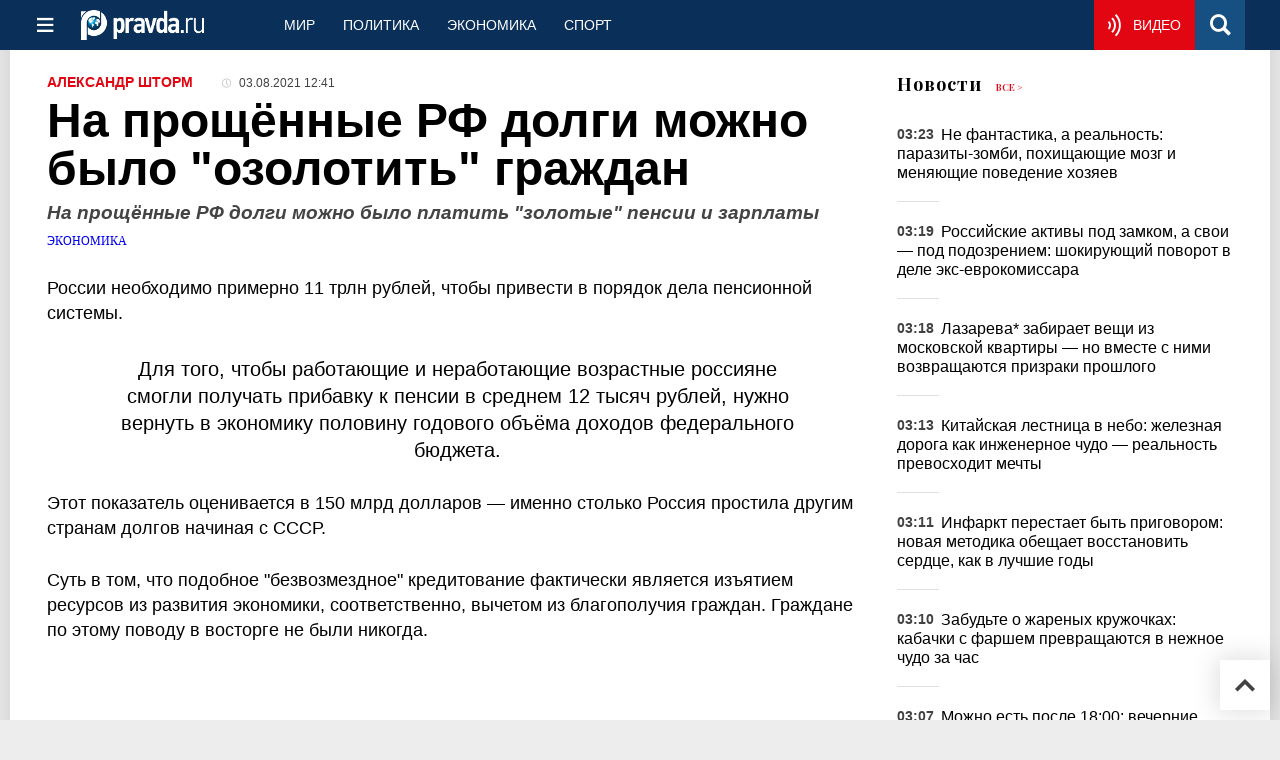

--- FILE ---
content_type: text/html
request_url: https://www.pravda.ru/economics/1629008-money/
body_size: 38140
content:
<!DOCTYPE html>
<html lang="ru" class="no-js" prefix="og: https://ogp.me/ns# fb: https://ogp.me/ns/fb# article: https://ogp.me/ns/article# profile: https://ogp.me/ns/profile# video: https://ogp.me/ns/video#">
    <head>
        <meta charset="utf-8">
        <meta name="viewport" content="width=device-width, initial-scale=1">
        <meta name="theme-color" content="#0a305a">
        <meta http-equiv="X-UA-Compatible" content="IE=edge">
        <meta name="msvalidate.01" content="13A7C501677A3DFC5E4A9747C802BFD9">
        <meta name="verify-v1" content="wFXlfD8ory0rg75F2j4lTejg4irxSLwX500ilHKJwlY=">
        <meta name="pmail-verification" content="f782bbafa506f1851028f28c1987e76b">
        <meta name="yandex-verification" content="7367d7d828b17c1c">
        <meta name="y_key" content="0594f1f446fc2d3d">
        <meta name="google-site-verification" content="googled52d3af475e970bc">
                    <meta name="robots" content="max-image-preview:large">
                <meta name="HandheldFriendly" content="true">
        <meta name="MobileOptimized" content="width">
                        <meta name="p:domain_verify" content="994f40be6235d4ac25637a1b4455c522">
                <link rel="alternate" type="application/rss+xml" title="Аналитика и новости Правда.ру"
      href="https://www.pravda.ru/export.xml"/>
<link rel="alternate" type="application/rss+xml" title="Экономика и бизнес" href="https://www.pravda.ru/economics/export.xml">
                        <link rel="alternate" href="https://www.pravda.ru/" hreflang="x-default">
        <link rel="alternate" href="https://www.pravda.ru/" hreflang="ru-ru">
        <link rel="alternate" href="https://english.pravda.ru" hreflang="en-us">
        <link rel="alternate" href="https://deutsch.pravda.ru/" hreflang="de-de">
        <link rel="alternate" href="https://port.pravda.ru" hreflang="pt-br">
        <link rel="alternate" href="https://france.pravda.ru" hreflang="fr-fr">
        <link rel="alternate" href="https://es.pravda.ru/" hreflang="es-es">
                <title>На прощённые РФ долги можно было &quot;озолотить&quot; граждан</title>
                        <link rel="canonical" href="https://www.pravda.ru/economics/1629008-money/">
                                <link rel="image_src" href="https://img.pravda.ru/image/preview/article/0/0/8/1629008_amp.jpeg">
                                <meta name="twitter:site" content="@PravdaRu">
                                <meta name="twitter:creator" content="@PravdaRu">
                                <meta name="title" content="На прощённые РФ долги можно было &quot;озолотить&quot; граждан">
                                <meta name="twitter:title" content="На прощённые РФ долги можно было &quot;озолотить&quot; граждан">
                                <meta name="description" content="Суммы прощённых РФ долгов другим странам хватило бы, чтобы прибавить к зарплатам и пенсиям всех россиян по 12 тыс. рублей и платить эти деньги десятилетиями...">
                                <meta name="twitter:description" content="Суммы прощённых РФ долгов другим странам хватило бы, чтобы прибавить к зарплатам и пенсиям всех россиян по 12 тыс. рублей и платить эти деньги десятилетиями...">
                                <meta name="keywords" content="российские пенсионеры, пенсионная реформа, долги, Минфин, развал ссср, Сергей Лавров, Максим Шеин, Татьяна Скрыль, Антон Силуанов, реальные зарплаты, реальные пенсии">
                                <meta name="twitter:card" content="summary_large_image">
                                <meta name="image_src" content="https://img.pravda.ru/image/preview/article/0/0/8/1629008_amp.jpeg">
                                <meta name="twitter:image" content="https://img.pravda.ru/image/preview/article/0/0/8/1629008_amp.jpeg">
                                <meta name="author" content="Александр Шторм">
                                <meta property="fb:app_id" content="218074068257314">
                                <meta property="og:site_name" content="Правда.Ру">
                                <meta property="fb:pages" content="1098265950253633,1681323735456183,108088759217229,1027076390673903,107581676342178,715318548633973,608023116045038,150939555488155,241186509901393,272899953559024,203377376374367,10150101036770125,512182562464920,332370149471">
                                <meta property="og:title" content="На прощённые РФ долги можно было &quot;озолотить&quot; граждан">
                                <meta property="og:description" content="Суммы прощённых РФ долгов другим странам хватило бы, чтобы прибавить к зарплатам и пенсиям всех россиян по 12 тыс. рублей и платить эти деньги десятилетиями...">
                                <meta property="og:url" content="https://www.pravda.ru/economics/1629008-money/">
                                <meta property="og:image" content="https://img.pravda.ru/image/preview/article/0/0/8/1629008_amp.jpeg">
                                <meta property="og:image:width" content="1200">
                                <meta property="og:image:height" content="900">
                                <meta property="og:type" content="article">
                                <meta property="og:locale" content="ru-RU">
                                <meta property="article:published_time" content="2021-08-03T09:41:00Z">
                                <meta property="article:modified_time" content="2021-08-03T09:47:39Z">
                                <meta property="article:section" content="Экономика и бизнес">
                                <meta property="article:tag" content="сергей лавров">
                                <meta property="article:tag" content="зарплата">
                                <meta property="article:tag" content="долги">
                                <meta property="article:tag" content="пенсия">
                                <meta property="article:tag" content="минфин">
                                <meta property="article:tag" content="максим шеин">
                                <meta property="article:tag" content="антон силуанов">
                                <meta property="article:tag" content="пенсионная реформа">
                                <meta property="article:tag" content="российские пенсионеры">
                                <meta property="article:tag" content="развал ссср">
                                <meta property="article:tag" content="татьяна скрыль">
                                <meta property="article:tag" content="сергей переход">
                                <meta property="article:tag" content="бкс">
                
        <link rel="shortcut icon" href="https://www.pravda.ru/favicon.ico">
        <link rel="apple-touch-icon" href="https://www.pravda.ru/pix/apple-touch-icon.png">
        
    <link rel="stylesheet" href="https://cdn.newsteam-hub.ru/pravda/css/new/000_reset.min.css" type="text/css">
    <link rel="stylesheet" href="https://cdn.newsteam-hub.ru/pravda/css/new/002_menu.min.css" type="text/css">
<link rel="preload" href="https://www.pravda.ru/css/new/004_global.min.css" as="style" onload="this.onload=null;this.rel='stylesheet'"><link rel="preload" href="https://www.pravda.ru/css/new/001_fonts.min.css" as="style" onload="this.onload=null;this.rel='stylesheet'"><link rel="preload" href="https://www.pravda.ru/css/new/000_icons.min.css" as="style" onload="this.onload=null;this.rel='stylesheet'"><link rel="preload" href="https://www.pravda.ru/css/new/003_article.min.css" as="style" onload="this.onload=null;this.rel='stylesheet'"><noscript>
                    <link rel="stylesheet" href="https://www.pravda.ru/css/new/004_global.min.css">
                    <link rel="stylesheet" href="https://www.pravda.ru/css/new/001_fonts.min.css">
                    <link rel="stylesheet" href="https://www.pravda.ru/css/new/000_icons.min.css">
                    <link rel="stylesheet" href="https://www.pravda.ru/css/new/003_article.min.css">
    </noscript>        		<!--noindex-->
    <!-- sf#396 -->
    <link rel="dns-prefetch" href="//fonts.googleapis.com">
<link rel="dns-prefetch" href="//fonts.gstatic.com">
<link rel="dns-prefetch" href="//img.pravda.ru">

<link rel="preconnect" href="https://fonts.googleapis.com">
<link rel="preconnect" href="https://fonts.gstatic.com" crossorigin>
<link rel="preconnect" href="https://img.pravda.ru">

<link rel="preload" href="/fonts/PlayfairDisplay-Bold.woff2" as="font" type="font/woff2" crossorigin>
<link rel="preload" href="/fonts/pravdaru-icons.woff" as="font" type="font/woff" crossorigin>
<link rel="modulepreload" href="https://cdn.newsteam-hub.ru/pravda/js/modules/base.min.js">
<link rel="modulepreload" href="https://cdn.newsteam-hub.ru/pravda/js/modules/utils.min.js">
<link rel="modulepreload" href="https://cdn.newsteam-hub.ru/pravda/js/002_main.min.js">

<script>
var adfoxBiddersMap = {
"otm": "2972230",
"betweenDigital": "3001501",
"myTarget": "3001621",
"Gnezdo": "3001632",
"buzzoola": "3268079",
"adriver": "3283630",
 "sape": "3372337",
"viqeo": "3373011",
"adfox_yandex_adplay-adv": "3200902"
};

 var userTimeout = 900;
  var adUnits = [];

if (window.innerWidth < 1024) {

	var adUnits = [
 {
    "code": "adfox_171330426036014095",
    "sizes": [
      [
        300,
        250
      ],
      [
        300,
        300
      ],
      [
        320,
        100
      ],
      [
        320,
        50
      ],
      [
        250,
        250
      ]
    ],
    "bids": [
      {
        "bidder": "otm",
        "params": {
          "placementId": "60651"
        }
      },
      {
        "bidder": "betweenDigital",
        "params": {
          "placementId": "4717287"
        }
      },
       {
        "bidder": "Gnezdo",
        "params": {
          "placementId": "369671"
        }
      },
     {
        "bidder": "myTarget",
        "params": {
          "placementId": "1352092"
        }
      },
     {
        "bidder": "buzzoola",
        "params": {
          "placementId": "1286664"
        }
      },
      {
        "bidder": "adriver",
        "params": {
          "placementId": "22:pravdaru_300x250_st_m"
        }
      }
    ]
  }
];	
}

window.YaHeaderBiddingSettings = {
   biddersMap: adfoxBiddersMap,
   adUnits: adUnits,
   timeout: userTimeout,
};
</script>

<script>
window.Ya || (window.Ya = {});
window.yaContextCb = window.yaContextCb || [];
window.Ya.adfoxCode || (window.Ya.adfoxCode = {});
window.Ya.adfoxCode.hbCallbacks || (window.Ya.adfoxCode.hbCallbacks = []);
</script>

<script>
var pravdaScrollOptions = {
  "yaCounters": [11268325]
};
</script>

<meta name="zen-verification" content="4keBm6WlsnVyqYPNyLMFoqFMHV87n9c31QXHroSI9GYXvp3CYtrm5CQFlk80II2S" />
    <!-- end of sf#396 -->
	<!--/noindex-->
        </head>
    <body class="pushable">
                <script type="application/ld+json">[{"@context":"https:\/\/schema.org","@type":"Article","mainEntityOfPage":{"@type":"WebPage","@id":"https:\/\/www.pravda.ru\/economics\/1629008-money\/"},"name":"На прощённые РФ долги можно было платить \"золотые\" пенсии и зарплаты","url":"https:\/\/www.pravda.ru\/economics\/1629008-money\/","headline":"На прощённые РФ долги можно было платить \"золотые\" пенсии и зарплаты","articleBody":"России необходимо примерно 11 трлн рублей, чтобы привести в порядок дела пенсионной системы.\r\n\r\n\r\n\r\nДля того, чтобы работающие и неработающие возрастные россияне смогли получать прибавку к пенсии в среднем 12 тысяч рублей, нужно вернуть в экономику половину годового объёма доходов федерального бюджета.\r\n\r\n\r\n\r\nЭтот показатель оценивается в 150 млрд долларов &amp;mdash; именно столько Россия простила другим странам долгов начиная с СССР.\r\n\r\nСуть в том, что подобное &quot;безвозмездное&quot; кредитование фактически является изъятием ресурсов из развития экономики, соответственно, вычетом из благополучия граждан. Граждане по этому поводу в восторге не были никогда.\r\n\r\nМинфин в 2021 году оценивал долги других стран более чем в 41 млрд долларов. Что характерно, сюда не входят суммы, являющиеся долгами ещё со времен СССР, которые были прощены, списаны, заменены на иные договорённости, преференции и обязательства.\r\n\r\nК примеру, Россия списала:\r\n\r\n\r\n\r\n35 млрд долларов Кубе ещё в 2010 году,\r\n\r\nстранам Африки списали более 20 млрд долларов,\r\n\r\nс Ираком договорились о поэтапном списании почти всего долга, который оценивался почти в 13 млрд долларов,\r\n\r\nещё 12 млрд долларов было списано Афганистану,\r\n\r\nМонголии &amp;mdash; более 11 млрд долларов,\r\n\r\nКНДР &amp;mdash; около 11 млрд долларов,\r\n\r\nСирии &amp;mdash; примерно 10 млрд долларов,\r\n\r\nВьетнаму &amp;mdash; около 9,5 млрд долларов.\r\n\r\n\r\n\r\nСо своей стороны, глава МИД РФ Сергей Лавров призывал принять во внимание, что долги калькулировались в ситуации, когда СССР не был неотъемлемой частью международной валютно-финансовой системы, рубль не был в неё интегрирован, и курс просто устанавливался Госбанком Советского Союза.\r\n\r\nВ итоге &quot;советская&quot; задолженность других стран пересчитывалась по курсу 0,6 рублей за один доллар. И взыскать её просто не было возможности.\r\n\r\nНикто особенно не придаёт значения тому факту, что сначала у одних поколений из текущего развития изымались средства, ресурсы, а притока доходов в бюджет не получили даже их потомки.\r\n\r\nВ целом, речь идёт об 11 трлн рублей.\r\n\r\n\r\n\r\nЭтой суммы сегодня&amp;nbsp;бы хватило на то, чтобы каждому пенсионеру вне зависимости от того, работает он или нет, страна обеспечивала ту самую прибавку 12 тысяч рублей десятилетиями.\r\n\r\n\r\n\r\nС другой стороны, эксперты на самом деле затрудняются рассуждать о суммах, поскольку точные цифры найти затруднительно, а по списанным кредитам были получены конкретные политические и экономические преференции.\r\n\r\nТак что есть понимание, что считать реальными деньгами упущенную выгоду смысла нет&amp;hellip;\r\n\r\nК примеру, в ряде африканских государств присутствуют российские экономические и политические интересы. Решение глобальных геополитических задач стоит больших денег.\r\n\r\n\r\n\r\n&quot;Конечно, Россия недополучила огромные суммы в виде процентов и потеряла суммы основного долга, отмечает главный инвестиционный стратег &quot;БКС Мир инвестиций&quot; Максим Шеин, но преференции на ведение бизнеса никто не отменял&quot;.\r\n\r\n\r\n\r\nДоцент РЭУ им. Г. В. Плеханова Татьяна Скрыль тоже считает, что причиной списания долгов могут служить &quot;геополитические интересы&quot;,.\r\n\r\nМинистр&amp;nbsp;же финансов России Антон Силуанов и вовсе утверждает, что списание Россией безнадёжных долгов отвечает экономическим интересам РФ.\r\n\r\n\r\n\r\nНо аналитик компании &quot;Финам&quot; Сергей Переход всё же подчеркнул, что властям РФ стоило бы в будущем нацеливать внешнюю кредитную политику &quot;на благосостояние россиян, а не наоборот&quot;. Хотя бы из понимания целесообразности.\r\n\r\n\r\n\r\nАвтор паблика &quot;Свидетель империи&quot; отмечает, что большие цифры будоражат воображение, поэтому ими крайне заманчиво манипулировать. Пару лет назад стало известно, что Россия суммарно списала долгов на сумму 132 млрд долларов.\r\n\r\n\r\n\r\n&quot;И лихо сразу же переводят их в рубли по текущему курсу &amp;mdash; якобы 8,5 трлн наших кровных денежек утекло. Но долги списывались с 1992 года, когда курс был другим. И он потом ещё несколько раз был другим, как все мы прекрасно помним&quot;, &amp;mdash; пишет эксперт.\r\n\r\n","genre":"Экономика и бизнес","articleSection":"Экономика и бизнес","keywords":"сергей лавров,зарплата,долги,пенсия,минфин,максим шеин,антон силуанов,пенсионная реформа,российские пенсионеры,развал ссср,татьяна скрыль,сергей переход,бкс","publisher":{"@context":"https:\/\/schema.org","@type":"NewsMediaOrganization","url":"https:\/\/www.pravda.ru\/","name":"Pravda.Ru","email":"home@pravda.ru","telephone":"+74996414169","sameAs":["https:\/\/ru.wikipedia.org\/wiki\/%D0%9F%D1%80%D0%B0%D0%B2%D0%B4%D0%B0.%D0%A0%D1%83","https:\/\/t.me\/pravdist","https:\/\/ok.ru\/pravdaru","https:\/\/vk.com\/pravda_ru"],"foundingDate":"1999-01-27","foundingLocation":"https:\/\/www.pravda.ru\/tags\/moskva","legalName":"ООО «ТехноМедиа»","logo":{"@type":"ImageObject","url":"https:\/\/www.pravda.ru\/pix\/logo600_60.png","width":600,"height":60},"image":"https:\/\/www.pravda.ru\/pix\/logo_512.png","address":{"@type":"PostalAddress","addressLocality":"Москва","addressRegion":"Москва","postalCode":"105066","streetAddress":"ул. Старая Басманная улица, 16\/1Бс5А","addressCountry":"RU"},"contactPoint":{"@type":"ContactPoint","email":"home@pravda.ru","url":"https:\/\/www.pravda.ru\/feedback.html"},"employees":"https:\/\/www.pravda.ru\/author\/","brand":"https:\/\/www.pravda.ru\/brands.html","ethicsPolicy":"https:\/\/www.pravda.ru\/ethicspolicy.html","masthead":"https:\/\/www.pravda.ru\/","missionCoveragePrioritiesPolicy":"https:\/\/www.pravda.ru\/missioncoverageprioritiespolicy.html","diversityPolicy":"https:\/\/www.pravda.ru\/diversitypolicy.html","correctionsPolicy":"https:\/\/www.pravda.ru\/correctionspolicy.html","verificationFactCheckingPolicy":"https:\/\/www.pravda.ru\/verificationfactcheckingpolicy.html","unnamedSourcesPolicy":"https:\/\/www.pravda.ru\/unnamedsourcespolicy.html","ownershipFundingInfo":"https:\/\/www.pravda.ru\/founders.html","publishingPrinciples":"https:\/\/www.pravda.ru\/principles.html"},"inLanguage":"ru-RU","isFamilyFriendly":true,"description":"Суммы прощённых РФ долгов другим странам хватило бы, чтобы прибавить к зарплатам и пенсиям всех россиян по 12 тыс. рублей и платить эти деньги десятилетиями...","author":{"@type":"Person","name":"Александр Шторм","url":"https:\/\/www.pravda.ru\/author\/shtorm_aleksandr\/","disambiguatingDescription":"Александр Шторм — журналист, корреспондент новостной службы Правды.Ру"},"editor":{"@type":"Person","name":"Елена Тимошкина","url":"https:\/\/www.pravda.ru\/author\/timoshkina_elena\/","disambiguatingDescription":"Елена Тимошкина — шеф-редактор Правды.Ру"},"image":{"@type":"ImageObject","url":"https:\/\/img.pravda.ru\/image\/preview\/article\/0\/0\/8\/1629008_amp.jpeg","height":900,"width":1200},"dateCreated":"2021-08-03T07:10:49Z","datePublished":"2021-08-03T09:41:00Z","dateModified":"2021-08-03T09:47:39Z","about":[{"@context":"https:\/\/schema.org","@type":"Person","name":"сергей лавров","url":"https:\/\/www.pravda.ru\/tags\/sergei-lavrov\/","sameAs":["https:\/\/www.facebook.com\/lavrovmid\/","https:\/\/vk.com\/club30854744","https:\/\/twitter.com\/slavrovru","https:\/\/www.instagram.com\/s.v.lavrov\/"],"description":"Сергей Викторович Лавров &amp;mdash; российский государственный деятель и дипломат, бессменный министр иностранных дел России с 2004 года. Один из самых узнаваемых политиков страны на мировой арене, Лавров играет ключевую роль в формировании внешнеполитического курса РФ на протяжении более двух десятилетий.\r\n\r\n\r\nКраткая биография\r\nКарьера и дипломатическая служба\r\nНаграды и звания\r\nСемья и личная жизнь\r\n10 интересных фактов\r\nОфициальные ссылки\r\nПопулярные вопросы\r\nПроверка фактов\r\n\r\n\r\nКраткая биография\r\nСергей Лавров родился 21 марта 1950 года в Москве. Его отец &amp;mdash; тбилисский армянин, по некоторым данным носил фамилию Калантаров или Калантарян. Мать работала в Министерстве внешней торговли СССР. На сайте МИД России Лавров указывается как русский.\r\nУчился в школе № 607 с углублённым изучением английского языка, которую окончил с серебряной медалью. В 1972 году окончил восточное отделение Московского государственного института международных отношений (МГИМО) МИД СССР. Владеет английским, французским и сингальским языками.\r\nКарьера и дипломатическая служба\r\nСергей Лавров начал дипломатическую карьеру сразу после окончания МГИМО. В разное время работал в Шри-Ланке, в центральном аппарате МИД, а с 1994 по 2004 год занимал пост Постоянного представителя Российской Федерации при ООН. С 9 марта 2004 года назначен министром иностранных дел России и с тех пор неоднократно переутверждался в этой должности.\r\nОн считается одним из самых опытных и влиятельных дипломатов мира. Отличается жёстким стилем ведения переговоров, прямотой и способностью выстраивать стратегические отношения даже в условиях сложнейшей международной обстановки.\r\nНаграды и звания\r\n\r\nГерой Труда Российской Федерации (2020)\r\nПолный кавалер ордена &quot;За заслуги перед Отечеством&quot; (IV, III, II и I степени)\r\nОрден Святого апостола Андрея Первозванного (2025)\r\nОрден Почёта (1996)\r\nМедаль Столыпина II степени (2020)\r\nМедаль &quot;За вклад в развитие ЕАЭС&quot; (2015, 2019, 2024)\r\nПочётная грамота Президента РФ и ряд благодарностей\r\nМеждународные ордена: ОАЭ, Венгрия, Абхазия, Казахстан, Армения, Сербия, Лаос и др.\r\nКонфессиональные награды: ордена РПЦ, Антиохийской церкви\r\nПочётные звания: заслуженный работник дипломатической службы, гражданин Гватемалы, Манагуа, Ногинска\r\n\r\nСемья и личная жизнь\r\nСергей Лавров женат на Марии Александровне Лавровой, филологе и преподавателе русского языка. Она работала в библиотеке Постпредства РФ при ООН.\r\nДочь &amp;mdash; Екатерина Сергеевна Винокурова, родилась в 1982 году в Нью-Йорке. Окончила Колумбийский университет, обучалась в Лондоне. Является директором российского отделения британского аукционного дома Christie&amp;rsquo;s. С 2008 года замужем за Александром Винокуровым, совладельцем &quot;Марафон групп&quot;. У Екатерины и Александра двое детей &amp;mdash; внук Леонид (род. 2010) и внучка.\r\n10 интересных фактов\r\n\r\nСергей Лавров свободно говорит на английском, французском и сингальском &amp;mdash; языках, необходимых ему по дипломатической службе.\r\nВ детстве мечтал стать физиком, но в итоге выбрал международные отношения.\r\nНачал карьеру в Шри-Ланке &amp;mdash; именно там он выучил сингальский язык.\r\nЯвляется министром иностранных дел России с 2004 года &amp;mdash; более 20 лет непрерывной службы.\r\nСчитает свою работу &quot;службой, а не карьерой&quot;, и активно избегает публичных светских мероприятий.\r\nОбладает репутацией одного из самых жёстких и интеллектуальных дипломатов мира.\r\nНе имеет публичных страниц в соцсетях, однако существует неофициальный Telegram-канал и профиль в Instagram, поддерживаемые поклонниками.\r\nЯвляется полным кавалером ордена &quot;За заслуги перед Отечеством&quot; &amp;mdash; это редчайшее достижение.\r\nРодился в семье, имеющей армянские корни по отцу и русские по матери.\r\nСын Лавровой Екатерины &amp;mdash; внук министра &amp;mdash; получил имя Леонид в честь деда по линии мужа.\r\n\r\nОфициальные ссылки\r\n\r\nВикипедия\r\nПрофиль на сайте МИД РФ\r\nInstagram\r\nTelegram\r\n\r\nПопулярные вопросы\r\n\r\nКто такой Сергей Лавров? &amp;mdash; Министр иностранных дел России с 2004 года, государственный деятель, дипломат с более чем 50-летним стажем.\r\nЧем известен Сергей Лавров? &amp;mdash; Участием в крупнейших международных переговорах, формированием внешнеполитической стратегии РФ и жёстким дипломатическим стилем.\r\nЕсть ли у Лаврова дети? &amp;mdash; Да, дочь Екатерина, родившаяся в Нью-Йорке. Она окончила Колумбийский университет и работает в сфере искусства.\r\n\r\nПроверка фактов\r\n\r\nСергей Лавров действительно занимает пост министра иностранных дел РФ с 2004 года &amp;mdash; подтверждено в Википедии.\r\nОн свободно владеет тремя иностранными языками &amp;mdash; источник.\r\nДочь Лаврова &amp;mdash; Екатерина &amp;mdash; действительно является директором Christie&amp;rsquo;s в России &amp;mdash; подтверждено.\r\n"},{"@context":"https:\/\/schema.org","@type":"Thing","name":"зарплата","url":"https:\/\/www.pravda.ru\/tags\/zarplata\/"},{"@context":"https:\/\/schema.org","@type":"Thing","name":"долги","url":"https:\/\/www.pravda.ru\/tags\/dolgi\/"},{"@context":"https:\/\/schema.org","@type":"Thing","name":"пенсия","url":"https:\/\/www.pravda.ru\/tags\/pensija\/"},{"@context":"https:\/\/schema.org","@type":"Thing","name":"минфин","url":"https:\/\/www.pravda.ru\/tags\/minfin\/"},{"@context":"https:\/\/schema.org","@type":"Thing","name":"максим шеин","url":"https:\/\/www.pravda.ru\/tags\/maksim-shein\/"},{"@context":"https:\/\/schema.org","@type":"Person","name":"антон силуанов","url":"https:\/\/www.pravda.ru\/tags\/anton-siluanov\/","sameAs":["https:\/\/ru.wikipedia.org\/wiki\/%D0%A1%D0%B8%D0%BB%D1%83%D0%B0%D0%BD%D0%BE%D0%B2,_%D0%90%D0%BD%D1%82%D0%BE%D0%BD_%D0%93%D0%B5%D1%80%D0%BC%D0%B0%D0%BD%D0%BE%D0%B2%D0%B8%D1%87"],"description":"Антон Германович Силуанов (род. 12 апреля 1963, Москва, СССР) &amp;mdash; российский государственный деятель, министр финансов Российской Федерации с 2011 года.\r\nБиография:\r\nВ 1985 году Антон Силуанов окончил Московский финансовый институт по направлению &amp;laquo;финансы и кредит&amp;raquo;.В 1993 году стал главным экономистом Банка России. С октября 1997 по июль 2003 года &amp;mdash; руководитель Департамента макроэкономической политики и банковской деятельности Министерства финансов Российской Федерации. В 2005 стал заместителем министра финансов . С 2011 года Антон Силуанов занимает пост министра финансов РФ, а также входит в совет безопасности Российской Федерации.\r\nИнтересные факты:\r\nВ 2020 году в связи с пандемией COVID-19 Антон Силуанов был включен в список 100 глобальных мыслителей журнала Foreign Policy за вклад в борьбу с экономическими последствиями пандемии.В 2019 году Силуанов получил почетный знак &quot;Почетный работник финансовой службы России&quot;.Антон Силуанов владеет английским языком и является доктором экономических наук.\r\nНаграды:\r\n\r\nОрден &amp;laquo;За заслуги перед Отечеством&amp;raquo;\r\nМедаль ордена &amp;laquo;За заслуги перед Отечеством&amp;raquo;\r\nОрден &amp;laquo;Полярная Звезда&amp;raquo; (Якутия)\r\nОрден &amp;laquo;Дуслык&amp;raquo;\r\nНаграды Чеченской Республики\r\nНаграды Карелии\r\nПочётная грамота Президента Российской Федерации\r\n\r\nБиография на сайте Министерства финансов Российской Федерации\r\nСтраница в большой российской энциклопедии\r\nПрофиль на сайте Министерства финансов\r\nПрофиль на сайте Правительства РФ\r\n\r\n"},{"@context":"https:\/\/schema.org","@type":"Thing","name":"пенсионная реформа","url":"https:\/\/www.pravda.ru\/tags\/pensionnaja-reforma\/"},{"@context":"https:\/\/schema.org","@type":"Thing","name":"российские пенсионеры","url":"https:\/\/www.pravda.ru\/tags\/rossijjskie-pensionery\/"},{"@context":"https:\/\/schema.org","@type":"Thing","name":"развал ссср","url":"https:\/\/www.pravda.ru\/tags\/razval-sssr\/"},{"@context":"https:\/\/schema.org","@type":"Person","name":"татьяна скрыль","url":"https:\/\/www.pravda.ru\/tags\/tat-jana-skryl-\/","sameAs":[],"description":"Татьяна Владимировна Скрыль - доцент кафедры экономической теории РЭУ им. Г. В. Плеханова. Кандидат экономических наук.\nВ 2006 году закончила Инженерно &amp;mdash; экономический факультет РЭА им. Г. В. Плеханова по специальности инженер &amp;mdash; экономист. Ссылки:\n\nПрофиль на сайте РЭУ им. Г. В. Плеханова\n\n"},{"@context":"https:\/\/schema.org","@type":"Thing","name":"сергей переход","url":"https:\/\/www.pravda.ru\/tags\/sergejj-perekhod\/"},{"@context":"https:\/\/schema.org","@type":"Thing","name":"бкс","url":"https:\/\/www.pravda.ru\/tags\/bks\/"}]},{"@context":"https:\/\/schema.org","@type":"Person","name":"сергей лавров","url":"https:\/\/www.pravda.ru\/tags\/sergei-lavrov\/","sameAs":["https:\/\/www.facebook.com\/lavrovmid\/","https:\/\/vk.com\/club30854744","https:\/\/twitter.com\/slavrovru","https:\/\/www.instagram.com\/s.v.lavrov\/"],"description":"Сергей Викторович Лавров &amp;mdash; российский государственный деятель и дипломат, бессменный министр иностранных дел России с 2004 года. Один из самых узнаваемых политиков страны на мировой арене, Лавров играет ключевую роль в формировании внешнеполитического курса РФ на протяжении более двух десятилетий.\r\n\r\n\r\nКраткая биография\r\nКарьера и дипломатическая служба\r\nНаграды и звания\r\nСемья и личная жизнь\r\n10 интересных фактов\r\nОфициальные ссылки\r\nПопулярные вопросы\r\nПроверка фактов\r\n\r\n\r\nКраткая биография\r\nСергей Лавров родился 21 марта 1950 года в Москве. Его отец &amp;mdash; тбилисский армянин, по некоторым данным носил фамилию Калантаров или Калантарян. Мать работала в Министерстве внешней торговли СССР. На сайте МИД России Лавров указывается как русский.\r\nУчился в школе № 607 с углублённым изучением английского языка, которую окончил с серебряной медалью. В 1972 году окончил восточное отделение Московского государственного института международных отношений (МГИМО) МИД СССР. Владеет английским, французским и сингальским языками.\r\nКарьера и дипломатическая служба\r\nСергей Лавров начал дипломатическую карьеру сразу после окончания МГИМО. В разное время работал в Шри-Ланке, в центральном аппарате МИД, а с 1994 по 2004 год занимал пост Постоянного представителя Российской Федерации при ООН. С 9 марта 2004 года назначен министром иностранных дел России и с тех пор неоднократно переутверждался в этой должности.\r\nОн считается одним из самых опытных и влиятельных дипломатов мира. Отличается жёстким стилем ведения переговоров, прямотой и способностью выстраивать стратегические отношения даже в условиях сложнейшей международной обстановки.\r\nНаграды и звания\r\n\r\nГерой Труда Российской Федерации (2020)\r\nПолный кавалер ордена &quot;За заслуги перед Отечеством&quot; (IV, III, II и I степени)\r\nОрден Святого апостола Андрея Первозванного (2025)\r\nОрден Почёта (1996)\r\nМедаль Столыпина II степени (2020)\r\nМедаль &quot;За вклад в развитие ЕАЭС&quot; (2015, 2019, 2024)\r\nПочётная грамота Президента РФ и ряд благодарностей\r\nМеждународные ордена: ОАЭ, Венгрия, Абхазия, Казахстан, Армения, Сербия, Лаос и др.\r\nКонфессиональные награды: ордена РПЦ, Антиохийской церкви\r\nПочётные звания: заслуженный работник дипломатической службы, гражданин Гватемалы, Манагуа, Ногинска\r\n\r\nСемья и личная жизнь\r\nСергей Лавров женат на Марии Александровне Лавровой, филологе и преподавателе русского языка. Она работала в библиотеке Постпредства РФ при ООН.\r\nДочь &amp;mdash; Екатерина Сергеевна Винокурова, родилась в 1982 году в Нью-Йорке. Окончила Колумбийский университет, обучалась в Лондоне. Является директором российского отделения британского аукционного дома Christie&amp;rsquo;s. С 2008 года замужем за Александром Винокуровым, совладельцем &quot;Марафон групп&quot;. У Екатерины и Александра двое детей &amp;mdash; внук Леонид (род. 2010) и внучка.\r\n10 интересных фактов\r\n\r\nСергей Лавров свободно говорит на английском, французском и сингальском &amp;mdash; языках, необходимых ему по дипломатической службе.\r\nВ детстве мечтал стать физиком, но в итоге выбрал международные отношения.\r\nНачал карьеру в Шри-Ланке &amp;mdash; именно там он выучил сингальский язык.\r\nЯвляется министром иностранных дел России с 2004 года &amp;mdash; более 20 лет непрерывной службы.\r\nСчитает свою работу &quot;службой, а не карьерой&quot;, и активно избегает публичных светских мероприятий.\r\nОбладает репутацией одного из самых жёстких и интеллектуальных дипломатов мира.\r\nНе имеет публичных страниц в соцсетях, однако существует неофициальный Telegram-канал и профиль в Instagram, поддерживаемые поклонниками.\r\nЯвляется полным кавалером ордена &quot;За заслуги перед Отечеством&quot; &amp;mdash; это редчайшее достижение.\r\nРодился в семье, имеющей армянские корни по отцу и русские по матери.\r\nСын Лавровой Екатерины &amp;mdash; внук министра &amp;mdash; получил имя Леонид в честь деда по линии мужа.\r\n\r\nОфициальные ссылки\r\n\r\nВикипедия\r\nПрофиль на сайте МИД РФ\r\nInstagram\r\nTelegram\r\n\r\nПопулярные вопросы\r\n\r\nКто такой Сергей Лавров? &amp;mdash; Министр иностранных дел России с 2004 года, государственный деятель, дипломат с более чем 50-летним стажем.\r\nЧем известен Сергей Лавров? &amp;mdash; Участием в крупнейших международных переговорах, формированием внешнеполитической стратегии РФ и жёстким дипломатическим стилем.\r\nЕсть ли у Лаврова дети? &amp;mdash; Да, дочь Екатерина, родившаяся в Нью-Йорке. Она окончила Колумбийский университет и работает в сфере искусства.\r\n\r\nПроверка фактов\r\n\r\nСергей Лавров действительно занимает пост министра иностранных дел РФ с 2004 года &amp;mdash; подтверждено в Википедии.\r\nОн свободно владеет тремя иностранными языками &amp;mdash; источник.\r\nДочь Лаврова &amp;mdash; Екатерина &amp;mdash; действительно является директором Christie&amp;rsquo;s в России &amp;mdash; подтверждено.\r\n"},{"@context":"https:\/\/schema.org","@type":"Person","name":"антон силуанов","url":"https:\/\/www.pravda.ru\/tags\/anton-siluanov\/","sameAs":["https:\/\/ru.wikipedia.org\/wiki\/%D0%A1%D0%B8%D0%BB%D1%83%D0%B0%D0%BD%D0%BE%D0%B2,_%D0%90%D0%BD%D1%82%D0%BE%D0%BD_%D0%93%D0%B5%D1%80%D0%BC%D0%B0%D0%BD%D0%BE%D0%B2%D0%B8%D1%87"],"description":"Антон Германович Силуанов (род. 12 апреля 1963, Москва, СССР) &amp;mdash; российский государственный деятель, министр финансов Российской Федерации с 2011 года.\r\nБиография:\r\nВ 1985 году Антон Силуанов окончил Московский финансовый институт по направлению &amp;laquo;финансы и кредит&amp;raquo;.В 1993 году стал главным экономистом Банка России. С октября 1997 по июль 2003 года &amp;mdash; руководитель Департамента макроэкономической политики и банковской деятельности Министерства финансов Российской Федерации. В 2005 стал заместителем министра финансов . С 2011 года Антон Силуанов занимает пост министра финансов РФ, а также входит в совет безопасности Российской Федерации.\r\nИнтересные факты:\r\nВ 2020 году в связи с пандемией COVID-19 Антон Силуанов был включен в список 100 глобальных мыслителей журнала Foreign Policy за вклад в борьбу с экономическими последствиями пандемии.В 2019 году Силуанов получил почетный знак &quot;Почетный работник финансовой службы России&quot;.Антон Силуанов владеет английским языком и является доктором экономических наук.\r\nНаграды:\r\n\r\nОрден &amp;laquo;За заслуги перед Отечеством&amp;raquo;\r\nМедаль ордена &amp;laquo;За заслуги перед Отечеством&amp;raquo;\r\nОрден &amp;laquo;Полярная Звезда&amp;raquo; (Якутия)\r\nОрден &amp;laquo;Дуслык&amp;raquo;\r\nНаграды Чеченской Республики\r\nНаграды Карелии\r\nПочётная грамота Президента Российской Федерации\r\n\r\nБиография на сайте Министерства финансов Российской Федерации\r\nСтраница в большой российской энциклопедии\r\nПрофиль на сайте Министерства финансов\r\nПрофиль на сайте Правительства РФ\r\n\r\n"},{"@context":"https:\/\/schema.org","@type":"Person","name":"татьяна скрыль","url":"https:\/\/www.pravda.ru\/tags\/tat-jana-skryl-\/","sameAs":[],"description":"Татьяна Владимировна Скрыль - доцент кафедры экономической теории РЭУ им. Г. В. Плеханова. Кандидат экономических наук.\nВ 2006 году закончила Инженерно &amp;mdash; экономический факультет РЭА им. Г. В. Плеханова по специальности инженер &amp;mdash; экономист. Ссылки:\n\nПрофиль на сайте РЭУ им. Г. В. Плеханова\n\n"}]</script>
            
<!-- Меню левое для мобильной версии-->
<div class="left sidebar">
    <a href="https://www.pravda.ru/" class="logo">
        <i class="logo icon">

        </i>
    </a>
    <!--noindex-->
    <div class="vertical menu">
                <a href="https://www.pravda.ru/world/" class="item">Мир</a>
                <a href="https://www.pravda.ru/politics/" class="item">Политика</a>
                <a href="https://www.pravda.ru/economics/" class="item">Экономика</a>
                <a href="https://www.pravda.ru/realty/" class="item">Недвижимость</a>
                <a href="https://nasledie.pravda.ru/" class="item">Наследие</a>
                <a href="https://www.pravda.ru/society/" class="item">Общество</a>
                <a href="https://www.pravda.ru/districts/" class="item">Россия</a>
                <a href="https://www.pravda.ru/science/" class="item">Наука и техника</a>
                <a href="https://www.pravda.ru/culture/" class="item">Культура</a>
                <a href="https://www.pravda.ru/faith/" class="item">Религия</a>
                <a href="https://www.pravda.ru/travel/" class="item">Туризм</a>
                <a href="https://www.pravda.ru/photo/" class="item">Фото</a>
                <a href="https://www.pravda.ru/videochannel/" class="item">Правда ТВ</a>
            </div>
    <!--/noindex-->
</div>
<!-- Форма поиска -->
<div class="mobile topbar section">
    <div class="menu"><a id="mobile-navigation-trigger" data-target="body &gt; .left.sidebar" class="icon item">
        <i class="sandwich icon"></i></a><span class="item text logo" onclick="document.location.href = '/'"></span>
        <div class="right personal menu">
                        <a href="https://www.pravda.ru/videochannel/"  class="onair item" aria-label="Смотреть онлайн эфир"><i class="onair icon"></i></a>
                        <a href="/search/" class="search item" aria-label="Поиск по сайту">
                <i class="search icon"></i>
            </a>
        </div>
    </div>
</div>
<div class="pusher">
    <div class="page">
                                <!-- Blue bar -->
        <div class="topbar section">
            <div class="grid">
                <div class="four wide column">
                    <div id="main-navigation-trigger">
                        <div class="menu"><a href="#" class="item" aria-label="Открыть меню"><i class="sandwich icon"></i><span></span></a>
                        </div>
                        <div class="menu"><a href="#" class="item" aria-label="Закрыть меню"><i class="times icon"></i></a></div>
                    </div>
                    <div class="main logo">
                        <a href="https://www.pravda.ru/">
                            <img src="/pix/logo_white.png" alt="Правда.Ру" width="123" height="30" loading="lazy">
                        </a>
                    </div>
                </div>
                <div class="fifteen wide column">
                    <div id="sub-navigation" class="menu">
                        <div class="content">
                                <a href="https://www.pravda.ru/world/"
       class="item" >
        Мир    </a>
    <a href="https://www.pravda.ru/politics/"
       class="item" >
        Политика    </a>
    <a href="https://www.pravda.ru/economics/"
       class="item" >
        Экономика    </a>
    <a href="https://www.pravda.ru/sport/"
       class="item" >
        Спорт    </a>
                        </div>
                        <div class="right menu">
                                        <a href="https://www.pravda.ru/videochannel/" class="onair item live" aria-label="Смотреть онлайн эфир" >
            <i class="onair icon"></i>
            <span class="hover">Видео</span>
        </a>
                                </div>
                    </div>
                </div>
                <div class="one wide column">
                    <div class="personal menu">
                        <a href="/search/" data-target="#search-form" class="search item" aria-label="Поиск по сайту"><i class="search icon"></i></a>
                    </div>
                </div>
            </div>
        </div>
        <!--noindex--><div id="main-navigation" class="main navigation section"><div class="content"></div></div><!--/noindex-->

                            
        <div class="section">
    <div class="equal height grid fixed-nav">
        <div class="fourteen wide column" id="content-column">
            <div class="section">
                
<div class="full article full-article">
        <div class="source-and-publisher " id="article-source">
    <div class="content">
        <div class="meta">
                            <div class="source">
                    <a href="https://www.pravda.ru/author/shtorm_aleksandr/">Александр Шторм</a>
                </div>
                                        <time datetime="2021-08-03T09:41:00Z" title="Опубликовано"><i class="time icon"></i>
                            03.08.2021 12:41                        </time>
                                        </div>
    </div>
</div>
<h1 class="title">
    На прощённые РФ долги можно было "озолотить" граждан</h1>
<div class="second-title"> На прощённые РФ долги можно было платить "золотые" пенсии и зарплаты</div>

<style>     @media only screen and (max-width: 1260px) {
        .page .article .article-header {
            font-size: 1.7em;
        }
    }

    .article .article-header {
        margin: -0.2em 0 0;
        font-size: 3em;
        line-height: 1;
        margin-bottom: 20px;
    }

    .article div.second-title {
        margin: .5em 0 0;
        font-size: 1.2em;
        line-height: 1;
        font-weight: 600;
        font-style: italic;
        color: #444;
    }
</style>
<div class="category">
                        <div class="breadcumbs" itemscope itemtype="https://schema.org/BreadcrumbList"><span itemprop="itemListElement" itemscope itemtype="https://schema.org/ListItem">                <a href="https://www.pravda.ru/economics/" itemprop="item">
                <meta itemprop="position" content="0"><span itemprop="name">                Экономика                </span>            </a>
            </span></div></div>
<p class="lead">России необходимо примерно 11 трлн рублей, чтобы привести в порядок дела пенсионной системы.</p><div class="main-material-media"></div>

<blockquote>

<p>Для того, чтобы работающие и неработающие возрастные россияне смогли получать прибавку к пенсии в среднем 12 тысяч рублей, нужно вернуть в экономику половину годового объёма доходов федерального бюджета.</p>

</blockquote>

<p>Этот показатель оценивается в 150 млрд долларов &mdash; именно столько Россия простила другим странам долгов начиная с СССР.</p>

<p>Суть в том, что подобное "безвозмездное" кредитование фактически является изъятием ресурсов из развития экономики, соответственно, вычетом из благополучия граждан. Граждане по этому поводу в восторге не были никогда.</p>		<!--noindex-->
			<div class="staticFragment advertising hide on tablet no-ad-title"
             id="div_sf_330"
             data-name="article_item_in_text_adaptive_1"
             style="  ">
		<div id="sf_size_330" style="display: none;  "></div>
		<!--Тип баннера: Pravda adaptive_1 - InPage-->
<div id="adfox_173245760195944095" style="min-height: 90px; max-height: 400px; overflow: hidden"></div>
<script>
if (window.screen.width >= 768) {
window.Ya.adfoxCode.hbCallbacks.push(function() {
    window.Ya.headerBidding.pushAdUnits([
        {
          code: 'adfox_173245760195944095',
          codeType: 'inpage',
          sizes: [[720, 400],[720, 90],[728, 90],[400, 256],[640, 360]],
          bids: [
{ bidder: 'betweenDigital', params: { placementId: '4810472' } },
{ bidder: 'myTarget', params: { placementId: '1748531' } },
{ bidder: 'Gnezdo', params: { placementId: '354774' } },
{ bidder: 'adriver', params: { placementId: '22:pravdaru_728x90_d_adaptive_1' } },
{ bidder: 'sape', params: { placementId: '858017' } },
{ bidder: 'buzzoola', params: { placementId: '1286695' } }
          ]
        }
    ]);
    window.yaContextCb.push(()=>{
        Ya.adfoxCode.createAdaptive({
            ownerId: 164130,
            containerId: 'adfox_173245760195944095',
            params: {
                pp: 'h',
                ps: 'nld',
                p2: 'jhhe',
                insertAfter: 'adfox_173245760195944095',
                insertPosition: '0',
                stick: false,
                stickTo: 'auto',
                stickyColorScheme: 'light'
            }
        }, ['desktop', 'tablet', 'phone'], {
            tabletWidth: 830,
            phoneWidth: 480,
            isAutoReloads: false
        })
    });
});
}
</script>		</div>
		<!--/noindex-->
		<!--noindex-->
			<div class="staticFragment advertising mobile_only"
             id="div_sf_381"
             data-name="article_item_in_text_mobile_only_1"
             style=" height: 360px; ">
		<div id="sf_size_381" style="display: none;  height: 360px;"></div>
		<!--Тип баннера: HB Pravda mobile1-->
<div id="adfox_171330267985654095"></div>
<script>
window.Ya.adfoxCode.hbCallbacks.push(function() {
    window.Ya.headerBidding.pushAdUnits([
        {
          code: 'adfox_171330267985654095',
          sizes: [[300, 300],[300, 250],[320, 100], [320, 50],[300, 400],[250, 250]],
          bids: [
            { bidder: 'otm', params: { placementId: '62862' } },
            { bidder: 'betweenDigital', params: { placementId: '4717288' } },
            { bidder: 'myTarget', params: { placementId: '1722388' } },
            { bidder: 'Gnezdo', params: { placementId: '367849' } },
            { bidder: 'sape', params: { placementId: '858011' } },
            { bidder: 'adriver', params: { placementId: '22:pravdaru_300x250_mobile_only_1' } },
            { bidder: 'buzzoola', params: { placementId: '1286683' } }
          ]
        }
    ]);
    window.yaContextCb.push(()=>{
        Ya.adfoxCode.createAdaptive({
            ownerId: 164130,
            containerId: 'adfox_171330267985654095',
            params: {
                pp: 'g',
                ps: 'nld',
                p2: 'impk',
                puid1: '',
                puid2: ''
            }
        }, ['tablet', 'phone'], {
            tabletWidth: 767,
            phoneWidth: 480,
            isAutoReloads: false
        })
    });
 });
</script>		</div>
		<!--/noindex-->


<p>Минфин в 2021 году оценивал долги других стран более чем в 41 млрд долларов. Что характерно, сюда не входят суммы, являющиеся долгами ещё со времен СССР, которые были прощены, списаны, заменены на иные договорённости, преференции и обязательства.</p>

<p>К примеру, Россия списала:</p>

<ul>

<li>35 млрд долларов Кубе ещё в 2010 году,</li>

<li>странам Африки списали более 20 млрд долларов,</li>

<li>с Ираком договорились о поэтапном списании почти всего долга, который оценивался почти в 13 млрд долларов,</li>

<li>ещё 12 млрд долларов было списано Афганистану,</li>

<li>Монголии &mdash; более 11 млрд долларов,</li>

<li>КНДР &mdash; около 11 млрд долларов,</li>

<li>Сирии &mdash; примерно 10 млрд долларов,</li>

<li>Вьетнаму &mdash; около 9,5 млрд долларов.</li>

</ul>

<p>Со своей стороны, глава МИД РФ <strong>Сергей Лавров</strong> призывал принять во внимание, что долги калькулировались в ситуации, когда СССР не был неотъемлемой частью международной валютно-финансовой системы, рубль не был в неё интегрирован, и курс просто устанавливался Госбанком Советского Союза.</p>		<!--noindex-->
			<div class="staticFragment advertising hide on tablet no-ad-title"
             id="div_sf_331"
             data-name="article_item_in_text_adaptive_2"
             style=" height: 400px; ">
		<div id="sf_size_331" style="display: none;  height: 400px;"></div>
		<div style="min-height:90px">
<!--Тип баннера: HB_article_in_text_adaptive_2-->
<!--Расположение: середина страницы-->
<div id="adfox_171330393318634095"></div>
<script>
if (window.innerWidth >= 768) {
		window.Ya.adfoxCode.hbCallbacks.push(function() {
			window.Ya.headerBidding.pushAdUnits([
				{
				  code: 'adfox_171330393318634095',
          sizes: [[720, 400],[720, 90],[728, 90],[400, 256],[640, 360]],
				  bids: [
					{ bidder: 'betweenDigital', params: { placementId: '4757180' } },
					{ bidder: 'myTarget', params: { placementId: '1748525' } },
					{ bidder: 'Gnezdo', params: { placementId: '354798' } },
					{ bidder: 'adriver', params: { placementId: '22:pravdaru_728x90_d_adaptive_2' } },
	                                { bidder: 'sparrow', params: { placementId: '107491' } },
					{ bidder: 'buzzoola', params: { placementId: '1286696' } }
				  ]
				}
			]);
	
    window.yaContextCb.push(()=>{
        Ya.adfoxCode.createAdaptive({
            ownerId: 164130,
            containerId: 'adfox_171330393318634095',
            params: {
                pp: 'h',
                ps: 'nld',
                p2: 'imqz'
            }, lazyLoad: { fetchMargin: 100 }, 
        }, ['desktop', 'tablet'], {
            tabletWidth: 1023,
            phoneWidth: 767,
            isAutoReloads: false
        })
    });  
});
}
</script>
</div>		</div>
		<!--/noindex-->
		<!--noindex-->
			<div class="staticFragment advertising mobile_only"
             id="div_sf_383"
             data-name="article_item_in_text_mobile_only_2"
             style=" height: 360px; ">
		<div id="sf_size_383" style="display: none;  height: 360px;"></div>
		<!--Тип баннера: HB Pravda mobile_2-->
<div id="adfox_171330288137784095"></div>
<script>
window.Ya.adfoxCode.hbCallbacks.push(function() {
    window.Ya.headerBidding.pushAdUnits([
        {
          code: 'adfox_171330288137784095',
          sizes: [[300, 300],[300, 250],[250, 250]],
          bids: [
            { bidder: 'otm', params: { placementId: '62864' } },
            { bidder: 'betweenDigital', params: { placementId: '4717290' } },
            { bidder: 'myTarget', params: { placementId: '1726852' } },
            { bidder: 'Gnezdo', params: { placementId: '367850' } },
            { bidder: 'adriver', params: { placementId: '22:pravdaru_250x250_mobile_2' } },
            { bidder: 'sape', params: { placementId: '858010' } },
            { bidder: 'buzzoola', params: { placementId: '1286684' } }
          ]
        }
    ]);
    window.yaContextCb.push(()=>{
        Ya.adfoxCode.createAdaptive({
            ownerId: 164130,
            containerId: 'adfox_171330288137784095',
            params: {
                pp: 'h',
                ps: 'nld',
                p2: 'impl'
            }, lazyLoad: {fetchMargin: 100, mobileScaling: 1}
  }, ['tablet', 'phone'], {
            tabletWidth: 767,
            phoneWidth: 480,
            isAutoReloads: false
        })
    });
 });
</script>		</div>
		<!--/noindex-->


<p>В итоге "советская" задолженность других стран пересчитывалась по курсу 0,6 рублей за один доллар. И взыскать её просто не было возможности.</p>

<p>Никто особенно не придаёт значения тому факту, что сначала у одних поколений из текущего развития изымались средства, ресурсы, а притока доходов в бюджет не получили даже их потомки.</p>

<p>В целом, речь идёт об 11 трлн рублей.</p>

<blockquote>

<p>Этой суммы сегодня&nbsp;бы хватило на то, чтобы каждому пенсионеру вне зависимости от того, работает он или нет, страна обеспечивала ту самую <strong>прибавку 12 тысяч рублей десятилетиями</strong>.</p>

</blockquote>

<p>С другой стороны, эксперты на самом деле затрудняются рассуждать о суммах, поскольку точные цифры найти затруднительно, а по списанным кредитам были получены конкретные политические и экономические преференции.</p>

<p>Так что есть понимание, что считать реальными деньгами упущенную выгоду смысла нет&hellip;</p>

<p>К примеру, в ряде африканских государств присутствуют российские экономические и политические интересы. Решение глобальных геополитических задач стоит больших денег.</p>		<!--noindex-->
			<div class="staticFragment advertising hide on tablet no-ad-title"
             id="div_sf_340"
             data-name="article_item_in_text_adaptive_3"
             style=" height: 400px; ">
		<div id="sf_size_340" style="display: none;  height: 400px;"></div>
		<!--Тип баннера: HB_article_in_text_adaptive_3-->
<div id="adfox_171330403025724095" style="min-height:90px;"></div>
<script>

if (window.innerWidth >= 768) {
		window.Ya.adfoxCode.hbCallbacks.push(function() {
			window.Ya.headerBidding.pushAdUnits([
				{
				  code: 'adfox_171330403025724095',
				  sizes: [[728, 90],[640, 400],[580, 400]],
				  bids: [
					{ bidder: 'betweenDigital', params: { placementId: '4757181' } },
					{ bidder: 'myTarget', params: { placementId: '1748527' } },
					{ bidder: 'Gnezdo', params: { placementId: '354775' } },
					{ bidder: 'adriver', params: { placementId: '22:pravdaru_728x90_d_adaptive_3' } },
	                                { bidder: 'sparrow', params: { placementId: '107492' } },
					{ bidder: 'buzzoola', params: { placementId: '1286697' } }
				  ]
				}
			]);	
    window.yaContextCb.push(()=>{
        Ya.adfoxCode.createAdaptive({
            ownerId: 164130,
            containerId: 'adfox_171330403025724095',
            params: {
                pp: 'h',
                ps: 'nld',
                p2: 'imqy',
                puid1: '',
                puid2: ''
            }, lazyLoad: { fetchMargin: 100 }, 
        }, ['desktop', 'tablet'], {
            tabletWidth: 1023,
            phoneWidth: 767
        })
    });
});
}
</script>		</div>
		<!--/noindex-->
		<!--noindex-->
			<div class="staticFragment advertising mobile_only"
             id="div_sf_398"
             data-name="article_item_in_text_mobile_only_3"
             style=" height: 360px; ">
		<div id="sf_size_398" style="display: none;  height: 360px;"></div>
		<!--Тип баннера: HB Pravda mobile_3-->
<div id="adfox_172287279811652061"></div>
<script>

window.Ya.adfoxCode.hbCallbacks.push(function() {
    window.Ya.headerBidding.pushAdUnits([
        {
          code: 'adfox_172287279811652061',
          sizes: [[300, 300],[300, 250],[250, 250]],
          bids: [
            { bidder: 'Gnezdo', params: { placementId: '351550' } },
            {bidder: 'betweenDigital', params: { placementId: '4810463'} },
            { bidder: 'myTarget', params: { placementId: '1722379' } },
            { bidder: 'adriver', params: { placementId: '22:pravdaru_250x250_mobile_3' } },
	    { bidder: 'sape', params: { placementId: '858009' } },
            { bidder: 'buzzoola', params: { placementId: '1286685' } }
          ]
        }
    ]);

    window.yaContextCb.push(()=>{
        Ya.adfoxCode.createAdaptive({
            ownerId: 164130,
            containerId: 'adfox_172287279811652061',
            params: {
                pp: 'h',
                ps: 'nld',
                p2: 'impm'
            }, lazyLoad: {fetchMargin: 100, mobileScaling: 1}
},['tablet', 'phone'], {
            tabletWidth: 767,
            phoneWidth: 480,
            isAutoReloads: false
        })
    });
 });
</script>		</div>
		<!--/noindex-->


<blockquote>

<p>"Конечно, Россия недополучила огромные суммы в виде процентов и потеряла суммы основного долга, отмечает главный инвестиционный стратег "БКС Мир инвестиций" <strong>Максим Шеин</strong>, но преференции на ведение бизнеса никто не отменял".</p>

</blockquote>

<p>Доцент РЭУ им. Г. В. Плеханова <strong>Татьяна Скрыль</strong> тоже считает, что причиной списания долгов могут служить "геополитические интересы",.</p>

<p>Министр&nbsp;же финансов России <strong>Антон Силуанов</strong> и вовсе утверждает, что списание Россией безнадёжных долгов отвечает экономическим интересам РФ.</p>

<blockquote>

<p>Но аналитик компании "Финам" <strong>Сергей Переход</strong> всё же подчеркнул, что властям РФ стоило бы в будущем нацеливать внешнюю кредитную политику "на благосостояние россиян, а не наоборот". Хотя бы из понимания целесообразности.</p>

</blockquote>

<p>Автор паблика "Свидетель империи" отмечает, что большие цифры будоражат воображение, поэтому ими крайне заманчиво манипулировать. Пару лет назад стало известно, что Россия суммарно списала долгов на сумму 132 млрд долларов.</p>

<blockquote>

<p>"И лихо сразу же переводят их в рубли по текущему курсу &mdash; якобы 8,5 трлн наших кровных денежек утекло. Но долги списывались с 1992 года, когда курс был другим. И он потом ещё несколько раз был другим, как все мы прекрасно помним", &mdash; пишет эксперт.</p>

</blockquote>		<!--noindex-->
			<div class="staticFragment "
             id="div_sf_390"
             data-name="social_after_article_and_news"
             style="  ">
		<div id="sf_size_390" style="display: none;  "></div>
		<div class="page__subscribe-news news-subscribe">
    <div class="news-subscribe__body">
        <div class="news-subscribe__info">
            <a href="https://t.me/+QJZbWy8f7vDAUiFo" class="news-subscribe__icon" target="_blank" rel="nofollow" aria-label="Pravda Telegram">
                <svg width="34" height="33" viewBox="0 0 34 33" fill="none" xmlns="https://www.w3.org/2000/svg">
                    <path fill-rule="evenodd" clip-rule="evenodd"
                          d="M32.9876 1.37888L28.2778 29.669C28.2158 30.0254 28.0144 30.3042 27.689 30.5056C27.5186 30.5986 27.3327 30.6451 27.1158 30.6451C26.9763 30.6451 26.8369 30.6141 26.6665 30.5521L18.3158 27.1437L13.8538 32.5817C13.6369 32.8606 13.327 33 12.9552 33C12.8003 33 12.6608 32.969 12.5524 32.9225C12.32 32.8296 12.1341 32.6901 11.9947 32.4887C11.8552 32.2873 11.7777 32.0549 11.7777 31.8225L11.7777 25.393L27.7045 5.88733L8.01296 22.9296L0.731271 19.9394C0.281975 19.769 0.0495804 19.4437 0.00310154 18.9324C-0.0278843 18.4366 0.173524 18.0803 0.591834 17.8479L31.2369 0.170425C31.4228 0.0619746 31.6242 2.76468e-06 31.8256 2.78229e-06C32.0735 2.80396e-06 32.2904 0.0619746 32.4918 0.201411C32.8947 0.495778 33.0651 0.883101 32.9876 1.37888Z"
                          fill="white"/>
                </svg>
            </a>
            <div class="news-subscribe__text">
                <span>Оперативные новости</span>
                <span>Не пропусти важное</span>
            </div>
        </div>
        <div class="news-subscribe__items">
             <span>
                <svg width="17" height="12" viewBox="0 0 17 12" fill="none"
                     xmlns="https://www.w3.org/2000/svg">
                   <path
                           d="M16.5657 6.56569C16.8781 6.25327 16.8781 5.74674 16.5657 5.43432L11.4745 0.343147C11.1621 0.0307274 10.6556 0.0307274 10.3431 0.343147C10.0307 0.655566 10.0307 1.1621 10.3431 1.47452L14.8686 6L10.3431 10.5255C10.0307 10.8379 10.0307 11.3444 10.3431 11.6569C10.6556 11.9693 11.1621 11.9693 11.4745 11.6569L16.5657 6.56569ZM-6.99382e-08 6.8L16 6.8L16 5.2L6.99382e-08 5.2L-6.99382e-08 6.8Z"
                           fill="white"/>
                </svg>
             </span>

            <a target="_blank" href="https://t.me/+QJZbWy8f7vDAUiFo" rel="nofollow" aria-label="Присоединиться к Правде в Telegram" style="margin-right: 16px;">
                <svg width="39" height="26" viewBox="0 0 31 26" fill="none" xmlns="https://www.w3.org/2000/svg">
<title id="icon-ok">Присоединиться к Pravda.Ru в Telegram</title>
                    <path fill-rule="evenodd" clip-rule="evenodd" d="M30.7228 1.43165L23.1296 24.36C23.0318 24.6485 22.828 24.8543 22.5311 24.9797C22.3773 25.0349 22.2166 25.0494 22.0361 25.0213C21.9201 25.0031 21.8081 24.9592 21.6744 24.8855L15.1698 20.9648L10.7513 24.9103C10.5346 25.1142 10.2587 25.1899 9.94939 25.1417C9.8205 25.1215 9.70852 25.0776 9.62433 25.0249C9.44307 24.9173 9.30651 24.7772 9.21667 24.5915C9.12683 24.4058 9.09257 24.2023 9.12275 24.009L9.95795 18.659L25.7419 4.49695L7.14584 16.1202L1.47628 12.6864C1.12462 12.4863 0.973547 12.1854 1.00129 11.7539C1.03991 11.3374 1.25376 11.067 1.63196 10.928L29.4233 0.198731C29.5921 0.132636 29.7677 0.107228 29.9352 0.133386C30.1415 0.165581 30.3139 0.245317 30.4633 0.387499C30.7602 0.684756 30.8517 1.02918 30.7228 1.43165Z"
                          fill="white"></path>
                </svg>
            </a>
            <a target="_blank" href="https://vk.com/pravda_ru" rel="nofollow" aria-label="Присоединиться к Правде в VK" style="margin-right: 16px;">
                <svg width="39" height="23" viewBox="0 0 39 23" fill="none"
                     xmlns="https://www.w3.org/2000/svg">
<title id="icon-ok">Присоединиться к Pravda.Ru в VK</title>
                    <path fill-rule="evenodd" clip-rule="evenodd"
                          d="M21.3526 22.3329C21.3526 22.3329 22.0354 22.2538 22.3768 21.8898C22.6871 21.5417 22.6871 20.9087 22.6871 20.9087C22.6871 20.9087 22.6406 17.8863 24.0371 17.4433C25.4181 17.0002 27.1871 20.3549 29.0647 21.6525C30.4768 22.6336 31.563 22.412 31.563 22.412L36.5751 22.3487C36.5751 22.3487 39.1975 22.1905 37.9561 20.1175C37.8475 19.9435 37.2268 18.5826 34.232 15.7976C31.0819 12.8701 31.5009 13.3448 35.3026 8.29696C37.6147 5.21127 38.5302 3.34403 38.2509 2.53701C37.9716 1.76163 36.2802 1.96734 36.2802 1.96734L30.6319 1.99899C30.6319 1.99899 30.213 1.93569 29.9026 2.12558C29.5923 2.29965 29.4061 2.7269 29.4061 2.7269C29.4061 2.7269 28.5061 5.11633 27.3268 7.14181C24.813 11.4143 23.8043 11.6358 23.4009 11.3827C22.4078 10.7497 22.6561 8.88245 22.6561 7.55323C22.6561 3.40733 23.2923 1.68251 21.4302 1.23944C20.8095 1.09702 20.3595 0.98625 18.7923 0.970426C16.775 0.954602 15.0681 0.970426 14.1061 1.44515C13.4699 1.76163 12.9733 2.47371 13.2681 2.50536C13.6405 2.56866 14.494 2.74272 14.944 3.34403C15.5181 4.13524 15.5026 5.90753 15.5026 5.90753C15.5026 5.90753 15.8285 10.7813 14.7268 11.3827C13.9509 11.8099 12.9112 10.9554 10.6767 7.07851C9.52847 5.08468 8.6595 2.90096 8.6595 2.90096C8.6595 2.90096 8.48881 2.48954 8.19398 2.268C7.82157 1.99899 7.32501 1.91987 7.32501 1.91987L1.95604 1.95152C1.95604 1.95152 1.14914 1.96734 0.854315 2.33129C0.590521 2.64778 0.838797 3.28074 0.838797 3.28074C0.838797 3.28074 5.04398 13.1233 9.80778 18.0762C14.1681 22.6177 19.1181 22.3171 19.1181 22.3171H21.3526V22.3329Z"
                          fill="white"/>
                </svg>
            </a>
            <a target="_blank" href="https://x.com/PravdaRu" rel="nofollow"  aria-label="Присоединиться к Правде в X" style="margin-right: 16px;">
                <svg width="32" height="26" viewBox="0 0 32 26" fill="none"
                     xmlns="https://www.w3.org/2000/svg">
<title id="icon-ok">Присоединиться к Pravda.Ru в X</title>
                    <path
                            d="M30.9064 3.97924C29.862 4.40764 28.7486 4.6969 27.5845 4.83604C28.8175 4.10374 29.7786 2.965 30.2826 1.60292C30.3153 1.5187 30.221 1.43815 30.1412 1.48575C28.9771 2.14116 27.7042 2.62082 26.3479 2.88445C25.1947 1.6615 23.5519 0.899902 21.7278 0.899902C18.2355 0.899902 15.3995 3.71561 15.3995 7.1904C15.3995 7.6847 15.4576 8.16437 15.5627 8.62572C10.3225 8.36209 5.66967 5.87591 2.55089 2.09356C2.53639 2.07525 2.50375 2.07525 2.49287 2.09722C1.96703 3.01626 1.66241 4.08177 1.66241 5.21684C1.66241 7.34785 2.73222 9.23719 4.36777 10.3759C4.4004 10.3979 4.38227 10.4492 4.34238 10.4455C3.37773 10.3942 2.46386 10.1269 1.66241 9.69122C1.64065 9.68024 1.61164 9.69488 1.61526 9.72051C1.62977 9.99879 1.72043 11.2291 2.04319 12.0236C2.84101 13.9862 4.55997 15.4874 6.69235 15.9121C6.15925 16.0513 5.59714 16.1355 5.02053 16.1355C4.63612 16.1355 4.25898 16.0989 3.88545 16.0293C3.86006 16.0257 3.8383 16.0513 3.84555 16.0769C4.66151 18.5118 6.93169 20.2913 9.63342 20.3829C9.66969 20.3829 9.68419 20.4305 9.65518 20.4524C7.50105 22.1038 4.81019 23.0814 1.87999 23.0814C1.36866 23.0814 0.871829 23.0521 0.375 22.9935C3.17465 24.7767 6.50376 25.8166 10.0759 25.8166C15.0006 25.8166 18.9789 24.103 21.9309 21.496C24.9118 18.8633 26.8447 15.3263 27.6498 11.7197C27.9327 10.4528 28.0814 9.17128 28.0814 7.9227C28.0814 7.65175 28.0741 7.3808 28.0596 7.10985C29.2056 6.286 30.2101 5.27908 31.0224 4.13303C31.0805 4.04515 30.9971 3.94263 30.9064 3.97924Z"
                            fill="white"/>
                </svg>
            </a>
                       <a target="_blank" href="https://ok.ru/pravdaru" rel="nofollow"  aria-label="Присоединиться к Правде в Одноклассниках" style="margin-right: 16px;">
                <svg width="17" height="28" viewBox="0 0 17 28" fill="none"
                     xmlns="https://www.w3.org/2000/svg">
<title id="icon-ok">Присоединиться к Pravda.Ru в Одноклассниках</title>
                    <path
                            d="M8.46627 14.4233C12.2785 14.4233 15.3779 11.324 15.3779 7.51331C15.3795 3.70103 12.2802 0.600098 8.46627 0.600098C4.65562 0.600098 1.55469 3.70103 1.55469 7.51331C1.55469 11.324 4.65562 14.4233 8.46627 14.4233ZM8.46627 4.65166C10.0452 4.65166 11.3279 5.93598 11.3279 7.51331C11.3279 9.09063 10.0452 10.375 8.46627 10.375C6.88895 10.375 5.60462 9.09063 5.60462 7.51331C5.60462 5.93435 6.89057 4.65166 8.46627 4.65166Z"
                            fill="white"/>
                    <path
                            d="M11.2628 20.062C12.6692 19.7413 14.0268 19.1846 15.2769 18.4C16.2227 17.8042 16.5075 16.5525 15.9118 15.6067C15.316 14.6593 14.0675 14.3745 13.1185 14.9702C10.2878 16.751 6.64151 16.7494 3.81242 14.9702C2.86505 14.3745 1.61491 14.6593 1.02076 15.6067C0.424994 16.5541 0.708229 17.8026 1.6556 18.4C2.90574 19.1846 4.26169 19.7413 5.66972 20.062L1.80536 23.9263C1.01588 24.7174 1.01588 25.9985 1.80536 26.7896C2.20091 27.1852 2.71855 27.3821 3.23618 27.3821C3.75545 27.3821 4.27308 27.1835 4.66863 26.7896L8.46463 22.992L12.2639 26.7896C13.0534 27.5807 14.3361 27.5807 15.1272 26.7896C15.9183 25.9985 15.9183 24.7158 15.1272 23.9263L11.2628 20.062Z"
                            fill="white"/>
                </svg>
            </a>
        </div>
    </div>
</div>

<style>
    .news-subscribe {
        background: #0a305a
    }

    .news-subscribe__body {
        display: -webkit-box;
        display: -ms-flexbox;
        display: flex;
        -webkit-box-align: center;
        -ms-flex-align: center;
        align-items: center
    }

    .news-subscribe__info {
        display: -webkit-box;
        display: -ms-flexbox;
        display: flex;
        -webkit-box-align: center;
        -ms-flex-align: center;
        align-items: center;
        border-right: 2px solid #fff;
        padding: 15px 30px
    }

    .news-subscribe__text {
        font-size: 18px;
        letter-spacing: .02em;
        color: #fff;
        display: -webkit-box;
        display: -ms-flexbox;
        display: flex;
        -webkit-box-orient: vertical;
        -webkit-box-direction: normal;
        -ms-flex-direction: column;
        flex-direction: column
    }

    .news-subscribe__text span:first-child {
        font-weight: 700
    }

    .news-subscribe__text span {
        font-weight: 400;
        display: block
    }

    .news-subscribe__icon {
        margin: 0 30px 0 0;
        -webkit-transition: all .3s ease 0s;
        -o-transition: all .3s ease 0s;
        transition: all .3s ease 0s;
        display: -webkit-box;
        display: -ms-flexbox;
        display: flex;
        -webkit-box-pack: center;
        -ms-flex-pack: center;
        justify-content: center;
        -webkit-box-align: center;
        -ms-flex-align: center;
        align-items: center
    }

    @media(any-hover: hover) {
        .news-subscribe__icon:hover {
            -webkit-transform:scale(1.3);
            -ms-transform: scale(1.3);
            transform: scale(1.3)
        }
    }

    .news-subscribe__items {
        -webkit-box-flex: 1;
        -ms-flex: 1 1 auto;
        flex: 1 1 auto;
        display: -webkit-box;
        display: -ms-flexbox;
        display: flex;
        -webkit-box-align: center;
        -ms-flex-align: center;
        align-items: center;
        -webkit-box-pack: justify;
        -ms-flex-pack: justify;
        justify-content: space-between;
        padding: 0 30px
    }

    .news-subscribe__items span {
        display: -webkit-box;
        display: -ms-flexbox;
        display: flex;
        -webkit-box-pack: center;
        -ms-flex-pack: center;
        justify-content: center;
        -webkit-box-align: center;
        -ms-flex-align: center;
        align-items: center
    }

    .news-subscribe__items a {
        display: -webkit-box;
        display: -ms-flexbox;
        display: flex;
        -webkit-box-pack: center;
        -ms-flex-pack: center;
        justify-content: center;
        -webkit-box-align: center;
        -ms-flex-align: center;
        align-items: center;
        -webkit-transition: all .3s ease 0s;
        -o-transition: all .3s ease 0s;
        transition: all .3s ease 0s
    }

    @media(any-hover: hover) {
        .news-subscribe__items a:hover {
            -webkit-transform:scale(1.3);
            -ms-transform: scale(1.3);
            transform: scale(1.3)
        }
    }

    @media only screen and (max-width: 1024px) {
        .news-subscribe__info {
            padding: 15px 10px;
        }
        .news-subscribe__items {
            padding: 0 10px;
        }
    }

    @media only screen and (max-width: 767px) {
        .news-subscribe__body {
            flex-direction: column;
        }
        .news-subscribe__icon {
            display: none;
        }
        .news-subscribe__items span.arrow {
            display: none;
        }

        .news-subscribe__info {
            border-right: 0;
            text-align: center;
        }

        .news-subscribe__items {
            padding: 0 50px 20px;
            flex-direction: row;
            width: 100%;
        }
    }

</style>

<script>
    document.addEventListener("DOMContentLoaded", function () {
        const variants = [
            ["15 самых читаемых историй за день", "Смотри, какие темы сейчас обсуждают все"],
            ["Всё, что удивило нас за сутки", "Подписывайся — в Telegram без лишнего шума"],
            ["Главные открытия, советы и сюжеты дня", "Узнай, что ты мог пропустить сегодня"],
            ["Подписчики Telegram знают на день раньше", "У нас — без новостей про политику и войну"],
            ["Самые полезные материалы — в одной ленте", "Подпишись на наш канал, чтобы не теряться"],
            ["Почему сейчас все обсуждают эту тему?", "Узнай первым — у нас всё по делу"],
            ["Истории, которые читают в метро, на даче и дома", "Удобно с телефона — подписывайся"],
            ["Каждый день — сюжеты, которые хочется переслать", "Убедись сам — всё в Telegram"],
            ["Не только новости: у нас то, что полезно знать", "Советы, объяснения, открытия — всё там"],
            ["Лучшее за день без политики", "Подписывайся — и отдыхай умом"],
            ["Истории, которые захватывают с первой строчки", "Наш Telegram — как подписка на хорошее кино"],
            ["Мы собрали всё, что вы и так искали в интернете", "Просто нажми «Подписаться»"],
            ["Это не новости, это настоящее вау", "Каждый день мы выбираем только лучшее"],
            ["Ты точно захочешь рассказать об этом другу", "Такое публикуем только в Telegram"],
            ["Пока другие спорят — мы собираем полезное", "Присоединяйся и читай с удовольствием"]
        ];

        const selected = variants[Math.floor(Math.random() * variants.length)];
        const textBlock = document.querySelector(".news-subscribe__text");

        if (textBlock) {
            textBlock.innerHTML = `
                <span>${selected[0]}</span>
                <span>${selected[1]}</span>
            `;
        }
    });
</script>
		</div>
		<!--/noindex-->
<div class="authors-block">
<div class="author-row">
	<small class="author-avatar" style="background-image:url(https://img.pravda.ru/image/preview/adminAlias/1771_m.jpeg);"></small>
	<div class="source">
		<span>Автор</span> <a href="https://www.pravda.ru/author/shtorm_aleksandr/">Александр Шторм</a>
		<div class="author-desc">Александр Шторм — журналист, корреспондент новостной службы Правды.Ру				</div>
	</div>
</div>
<div class="author-row">
	<small class="author-avatar" style="background-image:url(https://img.pravda.ru/image/preview/adminAlias/2282_m.jpeg);"></small>
	<div class="source">
		<span>Редактор</span> <a href="https://www.pravda.ru/author/timoshkina_elena/">Елена Тимошкина</a>
		<div class="author-desc">Елена Тимошкина — шеф-редактор Правды.Ру				<a href="https://www.facebook.com/profile.php?id=1793565536" class="facebook icon" style="font-size: 20px;" target="_blank" aria-label="Facebook author social link"></a>
        		</div>
	</div>
</div>
</div><div class="tags">
    <div class="content">
        <div class="tag list">
            <span class="header">Темы</span>
                                        <a href="https://www.pravda.ru/tags/bks/"
                class="small rounded bordered button">
                    бкс                </a>
                            <a href="https://www.pravda.ru/tags/dolgi/"
                class="small rounded bordered button">
                    долги                </a>
                            <a href="https://www.pravda.ru/tags/pensija/"
                class="small rounded bordered button">
                    пенсия                </a>
                            <a href="https://www.pravda.ru/tags/minfin/"
                class="small rounded bordered button">
                    минфин                </a>
                            <a href="https://www.pravda.ru/tags/zarplata/"
                class="small rounded bordered button">
                    зарплата                </a>
                            <a href="https://www.pravda.ru/tags/sergei-lavrov/"
                class="small rounded bordered button">
                    сергей лавров                </a>
                            <a href="https://www.pravda.ru/tags/tat-jana-skryl-/"
                class="small rounded bordered button">
                    татьяна скрыль                </a>
                            <a href="https://www.pravda.ru/tags/anton-siluanov/"
                class="small rounded bordered button">
                    антон силуанов                </a>
                            <a href="https://www.pravda.ru/tags/pensionnaja-reforma/"
                class="small rounded bordered button">
                    пенсионная реформа                </a>
                    </div>
    </div>
</div>
</div>
		<!--noindex-->
    <!-- sf#409 -->
    <div id="yandex_rtb_C-A-64956-232"></div>
<div id="yandex_rtb_C-A-12707993-28"></div>
<div id="yandex_rtb_C-A-12706371-26"></div>
<div id="yandex_rtb_C-A-12703456-35"></div>
<div id="yandex_rtb_C-A-12709542-33"></div>
<div id="yandex_rtb_C-A-64956-235"></div>
<div id="yandex_rtb_C-A-64956-236"></div>
<div id="yandex_rtb_C-A-64956-237"></div>
<div id="yandex_rtb_C-A-64956-238"></div>
<div id="yandex_rtb_C-A-64956-197"></div>
<div id="yandex_rtb_C-A-64956-243"></div>
<div id="yandex_rtb_C-A-12813648-1"></div>
<div id="yandex_rtb_C-A-64956-244"></div>
<div id="yandex_rtb_C-A-64956-247"></div>
<div id="yandex_rtb_C-A-64956-248"></div>
<div id="yandex_rtb_C-A-12859100-1"></div>
<div id="yandex_rtb_C-A-12287788-27"></div>
<div id="yandex_rtb_C-A-12805370-10"></div>

<script>

if (window.location.pathname.includes('/sport/')){

<!-- Yandex.RTB C-A-12287788-27 -->
window.yaContextCb.push(()=>{
  Ya.Context.AdvManager.renderWidget({
    renderTo: 'yandex_rtb_C-A-12287788-27',
    blockId: 'C-A-12287788-27'
  })
})

} else if (window.location.pathname.includes('/travel/')){
window.yaContextCb.push(()=>{
  Ya.Context.AdvManager.renderWidget({
    renderTo: 'yandex_rtb_C-A-12707993-28',
    blockId: 'C-A-12707993-28'
  })
})

} else if (window.location.pathname.includes('/beauty/')){
window.yaContextCb.push(()=>{
  Ya.Context.AdvManager.renderWidget({
    renderTo: 'yandex_rtb_C-A-12706371-26',
    blockId: 'C-A-12706371-26'
  })
})

} else if (window.location.pathname.includes('/auto/')){
window.yaContextCb.push(()=>{
  Ya.Context.AdvManager.renderWidget({
    renderTo: 'yandex_rtb_C-A-12703456-35',
    blockId: 'C-A-12703456-35'
  })
})

} else if (window.location.pathname.includes('/realty/')){
window.yaContextCb.push(()=>{
  Ya.Context.AdvManager.renderWidget({
    renderTo: 'yandex_rtb_C-A-12709542-33',
    blockId: 'C-A-12709542-33'
  })
})

} else if (window.location.pathname.includes('/gardening/')){
window.yaContextCb.push(()=>{
  Ya.Context.AdvManager.renderWidget({
    renderTo: 'yandex_rtb_C-A-64956-235',
    blockId: 'C-A-64956-235'
  })
})

} else if (window.location.pathname.includes('/science/')){
window.yaContextCb.push(()=>{
  Ya.Context.AdvManager.renderWidget({
    renderTo: 'yandex_rtb_C-A-64956-236',
    blockId: 'C-A-64956-236'
  })
})

} else if (window.location.pathname.includes('/showbiz/')){
window.yaContextCb.push(()=>{
  Ya.Context.AdvManager.renderWidget({
    renderTo: 'yandex_rtb_C-A-64956-237',
    blockId: 'C-A-64956-237'
  })
})

} else if (window.location.pathname.includes('/zoo/')){
window.yaContextCb.push(()=>{
  Ya.Context.AdvManager.renderWidget({
    renderTo: 'yandex_rtb_C-A-64956-238',
    blockId: 'C-A-64956-238'
  })
})

} else if (window.location.pathname.includes('/faith/')){
window.yaContextCb.push(()=>{
  Ya.Context.AdvManager.renderWidget({
    renderTo: 'yandex_rtb_C-A-12859100-1',
    blockId: 'C-A-12859100-1'
  })
})

} else if (window.location.pathname.includes('/recipes/')){
window.yaContextCb.push(()=>{
  Ya.Context.AdvManager.renderWidget({
    renderTo: 'yandex_rtb_C-A-64956-197',
    blockId: 'C-A-64956-197'
  })
})

} else if (window.location.pathname.includes('/world/')){
window.yaContextCb.push(()=>{
  Ya.Context.AdvManager.renderWidget({
    renderTo: 'yandex_rtb_C-A-64956-243',
    blockId: 'C-A-64956-243'
  })
})

} else if (window.location.pathname.includes('/health/')){
window.yaContextCb.push(()=>{
  Ya.Context.AdvManager.renderWidget({
    renderTo: 'yandex_rtb_C-A-12813648-1',
    blockId: 'C-A-12813648-1'
  })
})

} else if (window.location.pathname.includes('/society/')){
window.yaContextCb.push(()=>{
  Ya.Context.AdvManager.renderWidget({
    renderTo: 'yandex_rtb_C-A-64956-248',
    blockId: 'C-A-64956-248'
  })
})

} else if (window.location.pathname.includes('/economics/')){

window.yaContextCb.push(()=>{
  Ya.Context.AdvManager.renderWidget({
    renderTo: 'yandex_rtb_C-A-12805370-10',
    blockId: 'C-A-12805370-10'
  })
})

} else if (window.location.pathname.includes('/accidents/')){
window.yaContextCb.push(()=>{
  Ya.Context.AdvManager.renderWidget({
    renderTo: 'yandex_rtb_C-A-64956-247',
    blockId: 'C-A-64956-247'
  })
})

} else if (window.location.host.includes('military.')){
window.yaContextCb.push(()=>{
  Ya.Context.AdvManager.renderWidget({
    renderTo: 'yandex_rtb_C-A-64956-244',
    blockId: 'C-A-64956-244'
  })
})

}else{

window.yaContextCb.push(()=>{
  Ya.Context.AdvManager.renderWidget({
    renderTo: 'yandex_rtb_C-A-64956-232',
    blockId: 'C-A-64956-232'
  })
})

}
</script>
    <!-- end of sf#409 -->
	<!--/noindex-->
                </div>
                                </div>
        <div class="six wide hide on notebook column">
    <div class="relaxed grid">
                                <div class="row last-news-block">
            <div class="column">
                    <div class="header">
        <a href="https://www.pravda.ru/news/">Новости</a>
        <small><a href="https://www.pravda.ru/news/">Все &gt;</a></small>
    </div>
    <div class="news block red-tag" >
        <div class="">
                            <div class=" article">
                    <time datetime="2025-11-06T00:23:00Z">
                        03:23                    </time>
                    <div class="title">
                        <a href="https://www.pravda.ru/news/zoo/2303830-mind-control-parasites/">
                            Не фантастика, а реальность: паразиты-зомби, похищающие мозг и меняющие поведение хозяев                        </a>
                    </div>
                </div>
                            <div class=" article">
                    <time datetime="2025-11-06T00:19:00Z">
                        03:19                    </time>
                    <div class="title">
                        <a href="https://www.pravda.ru/news/economics/2303901-money-laundering-suspicions/">
                            Российские активы под замком, а свои — под подозрением: шокирующий поворот в деле экс-еврокомиссара                        </a>
                    </div>
                </div>
                            <div class=" article">
                    <time datetime="2025-11-06T00:18:00Z">
                        03:18                    </time>
                    <div class="title">
                        <a href="https://www.pravda.ru/news/showbiz/2303667-tatyana-lazareva-spain/">
                            Лазарева* забирает вещи из московской квартиры — но вместе с ними возвращаются призраки прошлого                        </a>
                    </div>
                </div>
                            <div class=" article">
                    <time datetime="2025-11-06T00:13:00Z">
                        03:13                    </time>
                    <div class="title">
                        <a href="https://www.pravda.ru/news/travel/2303890-huangshan-railway-china/">
                            Китайская лестница в небо: железная дорога как инженерное чудо — реальность превосходит мечты                        </a>
                    </div>
                </div>
                            <div class=" article">
                    <time datetime="2025-11-06T00:11:00Z">
                        03:11                    </time>
                    <div class="title">
                        <a href="https://www.pravda.ru/news/health/2303711-heart-cell-regeneration/">
                            Инфаркт перестает быть приговором: новая методика обещает восстановить сердце, как в лучшие годы                        </a>
                    </div>
                </div>
                            <div class=" article">
                    <time datetime="2025-11-06T00:10:00Z">
                        03:10                    </time>
                    <div class="title">
                        <a href="https://www.pravda.ru/news/recipes/2303131-zucchini-meat-casserole/">
                            Забудьте о жареных кружочках: кабачки с фаршем превращаются в нежное чудо за час                        </a>
                    </div>
                </div>
                            <div class=" article">
                    <time datetime="2025-11-06T00:07:00Z">
                        03:07                    </time>
                    <div class="title">
                        <a href="https://www.pravda.ru/news/beauty/2303826-light-dinner-time-healthy-snack/">
                            Можно есть после 18:00: вечерние перекусы, которые не вредят фигуре                        </a>
                    </div>
                </div>
                            <div class=" article">
                    <time datetime="2025-11-06T00:07:00Z">
                        03:07                    </time>
                    <div class="title">
                        <a href="https://www.pravda.ru/news/science/2303897-expanding-universe-secrets/">
                            Вселенная расходится: тёмная энергия против гравитации — кто победит в этой космической битве                        </a>
                    </div>
                </div>
                            <div class=" article">
                    <time datetime="2025-11-05T23:31:00Z">
                        02:31                    </time>
                    <div class="title">
                        <a href="https://www.pravda.ru/news/gardening/2302908-grey-mold-control/">
                            Серая гниль не щадит никого: что делать, если болезнь добралась до ваших грядок                        </a>
                    </div>
                </div>
                            <div class=" article">
                    <time datetime="2025-11-05T23:30:00Z">
                        02:30                    </time>
                    <div class="title">
                        <a href="https://www.pravda.ru/news/travel/2303885-winter-madeira-escape/">
                            Зелёный остров, где весна не кончается: пока в Европе хозяйничает холод, все ищут тепла на Мадейре                        </a>
                    </div>
                </div>
                    </div>
    </div>
                </div>
        </div>
                                            <div class="row">
                <div class="column">
                            <div class="header">Сейчас читают</div>
                        <div class="article">
                                    <a href="https://www.pravda.ru/news/zoo/2302817-ancient-monster-bear-more-than-modern-giants/" class="thumb">
                        <img src="https://img.pravda.ru/image/preview/article/8/1/7/2302817_m.jpeg" alt="Медведь, которого боялась сама природа: гигант, ростом со слона и силой грузовика">
                    </a>
                                <div class="category">
                    <a href="https://www.pravda.ru/zoo/">Домашние животные</a>
                </div>
                <div class="title">
                    <a href="https://www.pravda.ru/news/zoo/2302817-ancient-monster-bear-more-than-modern-giants/">Медведь, которого боялась сама природа: гигант, ростом со слона и силой грузовика</a>
                                    </div>
            </div>
                    <div class="article">
                                    <a href="https://www.pravda.ru/news/gardening/2303099-old-apple-trees-yield/" class="thumb">
                        <img src="https://img.pravda.ru/image/preview/article/0/9/9/2303099_m.jpeg" alt="Старые яблони теряют урожайность? Омоложение, которое вернёт дерево к жизни и плодовитости">
                    </a>
                                <div class="category">
                    <a href="https://www.pravda.ru/gardening/">Садоводство, цветоводство</a>
                </div>
                <div class="title">
                    <a href="https://www.pravda.ru/news/gardening/2303099-old-apple-trees-yield/">Старые яблони теряют урожайность? Омоложение, которое вернёт дерево к жизни и плодовитости</a>
                                    </div>
            </div>
                    <div class="article">
                                    <a href="https://www.pravda.ru/news/science/2302864-great-siberian-wall/" class="thumb">
                        <img src="https://img.pravda.ru/image/preview/article/8/6/4/2302864_m.jpeg" alt="Земляной дракон Сибири: кто и зачем построил стену, которая тянется сквозь века">
                    </a>
                                <div class="category">
                    <a href="https://www.pravda.ru/science/">Наука и техника</a>
                </div>
                <div class="title">
                    <a href="https://www.pravda.ru/news/science/2302864-great-siberian-wall/">Земляной дракон Сибири: кто и зачем построил стену, которая тянется сквозь века</a>
                                    </div>
            </div>
                    </div>
        </div>
                                <div class="sticky js-sticky" data-offset="55">
                    <div class=" vertical rectangle special block huge">
                        		<!--noindex-->
			<div class="staticFragment "
             id="div_sf_456"
             data-name="article_item_right_300x600_3"
             style="  ">
		<div id="sf_size_456" style="display: none;  "></div>
		<!--Тип баннера: HB Pravda 240*400 первый-->
<div id="adfox_172001522910162061"></div>
<script>
    window.yaContextCb.push(()=>{
        Ya.adfoxCode.createAdaptive({
            ownerId: 164130,
            containerId: 'adfox_172001522910162061',
            params: {
                pp: 'h',
                ps: 'nld',
                p2: 'ilqf'
            }
        }, ['desktop'], {
            tabletWidth: 1023,
            phoneWidth: 480,
            isAutoReloads: false
        })
    })
</script>		</div>
		<!--/noindex-->
                    </div>
                </div>
                        </div>
</div>
    </div>
</div>
<div class="section popular lazyImages">
    <div class="header">
        Популярное    </div>
    <div class="two column grid">
        <div class="primary column">
                <div class="divided equal height grid">
        <div class="twelve wide column">
            <div class="featured article">
                <div class="title">
                    <a href="https://www.pravda.ru/news/science/2303090-underground-tunnel-network/">Тысячи тоннелей под ногами: старый континент хранит секрет, от которого мурашки по коже</a>
                </div>
                <p>Тысячи узких тоннелей под Европой сбивают с толку археологов. Кто их построил — древние мастера или кто-то ещё? И почему они были скрыты веками?</p>
                <a href="https://www.pravda.ru/news/science/2303090-underground-tunnel-network/" class="thumb">
                    <img data-src="https://img.pravda.ru/image/preview/article/0/9/0/2303090_m.jpeg"
                         alt="Тысячи тоннелей под ногами: старый континент хранит секрет, от которого мурашки по коже" loading="lazy">
                </a>
            </div>
        </div>
        <div class="eight wide column">
            <div class="vertically divided grid">
                                    <div class="one column row">
                        <div class="column">
                            <div class="article">
                                                                    <a href="https://www.pravda.ru/news/beauty/2303316-perfect-eyebrow-shape-for-round-face/"
                                       class="thumb"><img data-src="https://img.pravda.ru/image/preview/article/3/1/6/2303316.jpeg"
                                                          alt="Эта форма бровей меняет всё: лицо становится стройнее, взгляд — моложе, а черты — утонченнее" loading="lazy"></a>
                                                                <div class="title">
                                    <a href="https://www.pravda.ru/news/beauty/2303316-perfect-eyebrow-shape-for-round-face/">Эта форма бровей меняет всё: лицо становится стройнее, взгляд — моложе, а черты — утонченнее</a>
                                </div>
                            </div>
                        </div>
                    </div>
                                        <div class="one column row">
                        <div class="column">
                            <div class="article">
                                                                <div class="title">
                                    <a href="https://www.pravda.ru/news/showbiz/2303267-jurii-nikolaev/">Наследие Юрия Николаева: что сказал о смерти телеведущего Григорий Лепс</a>
                                </div>
                            </div>
                        </div>
                    </div>
                                        <div class="one column row">
                        <div class="column">
                            <div class="article">
                                                                <div class="title">
                                    <a href="https://www.pravda.ru/news/economics/2303311-russian-oil-demand/">Санкции буксуют: российская нефть идёт окольными путями, но остаётся нарасхват</a>
                                </div>
                            </div>
                        </div>
                    </div>
                                </div>
        </div>
    </div>
            </div>
        <div class="hide on tablet column">
            <div class="equal height grid">
                <div class="twelve wide authors column">
                            <a href="https://www.pravda.ru/gardening/2303548-preparation-of-soil-for-winter-garlic-and-onion/"
           class=" red author article">
            <span class="title">Секрет урожая: как правильно подготовить почву для озимого чеснока и лука, чтобы избежать гнили</span>
            <span class="author link">Валерия Жемчугова</span>
        </a>
                <a href="https://military.pravda.ru/2303636-belgian-f-35-fiasco/"
           class=" gray author article">
            <span class="title">Тупик Европы: покупка F-35 Бельгией обнажила раскол между союзниками</span>
            <span class="author link">Любовь Степушова</span>
        </a>
                <a href="https://www.pravda.ru/auto/2303458-moped-history-soviet-era/"
           class=" green author article">
            <span class="title">На мопеде к мечте: как символ свободы стал доступен советским мальчишкам</span>
            <span class="author link">Сергей Милешкин</span>
        </a>
                        </div>
                <div class="eight wide computer only column">
                            <div class="vertically divided grid">
                            <div class="one column row">
                    <div class="column">
                        <div class="article">
                                                        <div class="title">
                                <a href="https://www.pravda.ru/news/gardening/2303099-old-apple-trees-yield/">Старые яблони теряют урожайность? Омоложение, которое вернёт дерево к жизни и плодовитости</a>
                            </div>
                        </div>
                    </div>
                </div>
                                <div class="one column row">
                    <div class="column">
                        <div class="article">
                                                        <div class="title">
                                <a href="https://www.pravda.ru/news/sport/2303312-squat-myths/">Присед как инвестиция в тело: плюсы и минусы, о которых молчат фитнес-рекламы</a>
                            </div>
                        </div>
                    </div>
                </div>
                                <div class="one column row">
                    <div class="column">
                        <div class="article">
                                                            <a href="https://military.pravda.ru/news/2303516-blokada-kaliningrada/"
                                   class="thumb">
                                   <img data-src="https://img.pravda.ru/image/preview/article/5/1/6/2303516.jpeg"
                                        alt="В России объяснили, чем для Европы обернется попытка блокады Калининграда"
                                        loading="lazy">
                                </a>
                                                        <div class="title">
                                <a href="https://military.pravda.ru/news/2303516-blokada-kaliningrada/">В России объяснили, чем для Европы обернется попытка блокады Калининграда</a>
                            </div>
                        </div>
                    </div>
                </div>
                        </div>
                    </div>
            </div>
        </div>
    </div>
</div>
    <div class="section last-materials-block mobile only">
        <div class="header" style="margin-bottom: 15px;">
            Последние материалы        </div>
        <div class="news block">
                            <div class="article">
                    <time datetime="2025-11-05T23:31:00Z">
                        02:31                    </time>
                    <div class="title">
                        <a href="https://www.pravda.ru/news/gardening/2302908-grey-mold-control/">
                            Серая гниль не щадит никого: что делать, если болезнь добралась до ваших грядок                        </a>
                    </div>
                </div>
                            <div class="article">
                    <time datetime="2025-11-05T23:30:00Z">
                        02:30                    </time>
                    <div class="title">
                        <a href="https://www.pravda.ru/news/travel/2303885-winter-madeira-escape/">
                            Зелёный остров, где весна не кончается: пока в Европе хозяйничает холод, все ищут тепла на Мадейре                        </a>
                    </div>
                </div>
                            <div class="article">
                    <time datetime="2025-11-05T23:26:00Z">
                        02:26                    </time>
                    <div class="title">
                        <a href="https://www.pravda.ru/news/beauty/2303776-correct-posture-health-tips/">
                            Ровная спина — уверенная жизнь: как вернуть осанку без спортзала                        </a>
                    </div>
                </div>
                            <div class="article">
                    <time datetime="2025-11-05T23:20:00Z">
                        02:20                    </time>
                    <div class="title">
                        <a href="https://www.pravda.ru/economics/2303876-tekhnologii/">
                            Пекин ставит точку: как новые указания изменят лицо китайского ИИ                        </a>
                    </div>
                </div>
                            <div class="article">
                    <time datetime="2025-11-05T23:17:00Z">
                        02:17                    </time>
                    <div class="title">
                        <a href="https://www.pravda.ru/news/auto/2303712-car-tax-reform/">
                            Финальный месяц перед скачком цен: утильсбор задаёт новую скорость рынку — и бьёт по мощным авто                        </a>
                    </div>
                </div>
                            <div class="article">
                    <time datetime="2025-11-05T23:13:00Z">
                        02:13                    </time>
                    <div class="title">
                        <a href="https://www.pravda.ru/news/economics/2303883-beef-price-surge/">
                            Ценники на говядину не успевают обновляться: что ждёт потребителей в ближайшем будущем                        </a>
                    </div>
                </div>
                            <div class="article">
                    <time datetime="2025-11-05T23:12:00Z">
                        02:12                    </time>
                    <div class="title">
                        <a href="https://www.pravda.ru/news/science/2303884-powerful-solar-flares/">
                            Солнце в ярости: мощные вспышки X-класса обрушились на Землю — что будет дальше                        </a>
                    </div>
                </div>
                            <div class="article">
                    <time datetime="2025-11-05T23:08:00Z">
                        02:08                    </time>
                    <div class="title">
                        <a href="https://www.pravda.ru/news/sport/2303872-foot-arch-exercise/">
                            Лёгкость начинается со стоп: упражнение, которое укрепляет тело с первого шага                        </a>
                    </div>
                </div>
                            <div class="article">
                    <time datetime="2025-11-05T23:07:00Z">
                        02:07                    </time>
                    <div class="title">
                        <a href="https://www.pravda.ru/news/showbiz/2303590-shaman-new-patriotic-song/">
                            Шаман представил песню 4 ноября: казалось, родился гимн праздника — но всё оказалось иначе                        </a>
                    </div>
                </div>
                            <div class="article">
                    <time datetime="2025-11-05T23:05:00Z">
                        02:05                    </time>
                    <div class="title">
                        <a href="https://www.pravda.ru/news/zoo/2303484-storm-petrels-behavior/">
                            Океан кипит — и буревестник танцует на гребнях: как буря дарит птицам пищу и шанс на выживание                        </a>
                    </div>
                </div>
                    </div>
    </div>
    </div>        <div class="section">
		<!--noindex-->
			<div class="staticFragment mobile_only"
             id="div_sf_436"
             data-name="article_news_item_before_footer_mobile"
             style=" height: 320px; ">
		<div id="sf_size_436" style="display: none;  height: 320px;"></div>
		<!--Тип баннера: HB_before_footer_mobile-->
<div id="adfox_171330420100694095"></div>
<script>
if (window.innerWidth <= 1023) {
		window.Ya.adfoxCode.hbCallbacks.push(function() {
			window.Ya.headerBidding.pushAdUnits([
				{
				  code: 'adfox_171330420100694095',
				  sizes: [[300, 300],[300, 250],[320, 100],[250, 250]],
				  bids: [
{ bidder: 'otm', params: { placementId: '62869' } },
{ bidder: 'betweenDigital', params: { placementId: '4711576' } },
{ bidder: 'myTarget', params: { placementId: '1722346' } },
{ bidder: 'adriver', params: { placementId: '22:pravdaru_300x250_b_f_m' } },
{ bidder: 'sape', params: { placementId: '858003' } },
{ bidder: 'buzzoola', params: { placementId: '1286686' } }
				  ]
				}
			]);
				
    window.yaContextCb.push(()=>{
    Ya.adfoxCode.createAdaptive({
            ownerId: 164130,
            containerId: 'adfox_171330420100694095',
            params: {
                pp: 'h',
                ps: 'nld',
                p2: 'imqo',
                puid1: '',
                puid2: ''
      },
lazyLoad:true
            }, ['tablet', 'phone'], {
            tabletWidth: 1023,
            phoneWidth: 639,
            isAutoReloads: false
        })
  });
});
}
</script>		</div>
		<!--/noindex-->
        </div>

<div class="nav lang-mobile">
    <a href="https://english.pravda.ru" class="item">English</a><a href="https://deutsch.pravda.ru/" class="item">Deutsch</a><a href="https://france.pravda.ru" class="item">Français</a><a href="https://port.pravda.ru" class="item">Portuguese</a><a href="https://es.pravda.ru/" class="item">Spain</a></div>

<!--noindex-->
<div class="footer section">
    <div class="grid">
        <div class="sixteen wide column">
            <div class="menu">
                                    <a href="https://www.pravda.ru/feedback.html" class="item">Обратная связь</a>
                                    <a href="https://www.pravda.ru/adv.html" class="item">Реклама</a>
                                    <a href="https://www.pravda.ru/sections/" class="item">Карта сайта</a>
                                    <a href="https://www.pravda.ru/archive/" class="item">Архив</a>
                                    <a href="https://www.pravda.ru/about.html" class="item">О проекте</a>
                                    <a href="https://www.pravda.ru/author/" class="item">Авторы</a>
                            </div>
                    </div>
        <div class="four wide unpadded column hide on notebook right aligned">
            <div class="social menu">
                    <a href="https://t.me/pravdist" class="item" aria-label="Social link for telegram"><i class="telegram icon"></i></a>
        <a href="https://twitter.com/pravdaru" class="item" aria-label="Social link for twitter"><i class="twitter icon"></i></a>
        <a href="https://vk.com/pravda_ru" class="item" aria-label="Social link for vk"><i class="vk icon"></i></a>
        <a href="https://ok.ru/pravdaru" class="item" aria-label="Social link for ok"><i class="ok icon"></i></a>
                </div>
        </div>
    </div>
    <!--noindex-->
    <div class="footnotes"><div class="logo"><i class="logo icon"></i></div>
        <div class="counters-textmistake hide on notebook">
            <div class="counters">
            </div>
            <div>
                                <img class="textmistake-footer" loading="lazy" alt="Антиопечатка" src="/pix/textmistake.png" width="220" height="55">
                            </div>
        </div>
        <div class="copyright">
            <div>
    <p>Эл № ФС77-72263 выдано РКН 01.02.2018. Учредитель: В.В. Горшенин. Главный редактор: И.С. Новикова. </p>
    <p>Контакты: +7 (499) 641-41-69, 105066, а/я №26 (для официальных обращений), home@pravda.ru Москва, ул. Старая Басманная, д.16/1Б, «Правда.Ру»</p>
    <p><span itemscope itemtype='https://schema.org/WPFooter'>Copyright &copy; <span itemprop='copyrightYear'>1999</span>-2025, технология и дизайн принадлежат <span itemprop='copyrightHolder'>ООО &laquo;Техномедиа&raquo;</span>.</span></p>
    <p>Материалы сайта предназначены для лиц старше 18 лет (18+).</p>
        <p style="margin-top: 20px;">*Meta Platforms признана экстремистской организацией и запрещена, как и принадлежащие ей Facebook и Instagram.</p>
    </div>
        </div>
    </div>
    <!--/noindex-->
    </div>
<!--/noindex-->
<a href="#" title="Вернуться к началу страницы" class="top link"></a>
</div>
</div>

<script>var TT = {"READ_MORE":"\u0427\u0438\u0442\u0430\u0439\u0442\u0435 \u0431\u043e\u043b\u044c\u0448\u0435 \u043d\u0430"};</script>
<script type="module" src="https://cdn.newsteam-hub.ru/pravda/js/002_main.min.js" defer></script>

<script>
window.addEventListener('documentUtilsReady', () => {
    setTimeout(() => {
        loadFile("https://cdn.newsteam-hub.ru/pravda/js/copy.min.js");
    }, 500);
})
</script>

<script type="text/javascript">
    document.addEventListener('documentUtilsReady', function () {
      loadFile("https://www.pravda.ru/js/activity.js", "js", function () {
          let aa = new AjaxStat('https://stat.pravdafrance.com', '1');
          setTimeout(function () {
              aa.stat('https://www.pravda.ru/economics/1629008-money/', '1629008', 'a', document.referrer);
          }, 1000);
        });
    });
</script>

<script>
    if (window.innerWidth > 1023) {
        window.addEventListener('documentUtilsReady', function () {
            loadFile("https://cdn.newsteam-hub.ru/pravda/js/textmistake.min.js", "js", function () {
                new TextMistake({
                    'l10n': {
                        'title': 'Сообщить автору об опечатке:',
                        'urlHint': 'Адрес страницы с ошибкой:',
                        'errTextHint': 'Текст с ошибкой:',
                        'yourComment': 'Ваш комментарий:',
                        'userComment': 'Комментарий от пользователя:',
                        'commentPlaceholder': 'Комментарий',
                        'cancel': 'Отмена',
                        'send': 'Отправить',
                        'mailSubject': 'Ошибка на сайте Правда.Ру',
                        'mailTitle': 'Ошибка на сайте Правда.Ру',
                        'mailSended': 'Уведомление отправлено',
                        'mailSendedDesc': 'Уведомление успешно отправлено. Спасибо за сообщение!',
                        'mailNotSended': 'Ошибка при отправке',
                        'mailNotSendedDesc': 'Извините, Ваше сообщение не отправлено.',
                    },
                    'mailTo': 'gramota@pravda.ru',
                    'mailFrom': 'noreplay@pravda.ru',
                    'debug': false,
                    'textLimit': 400,
                    'sendmailUrl': '/ajax/text-mistake/'
                });
            });
        }, false);
    }
</script>
		<!--noindex-->
			<div class="staticFragment "
             id="div_sf_338"
             data-name="footer_hidden"
             style="  display: none;">
		<div id="sf_size_338" style="display: none;  "></div>
		<script>

function firstScreenEvent() {
console.log('загрузка скриптов');
loadFile('https://yandex.ru/ads/system/header-bidding.js', 'js');
loadFile('https://yandex.ru/ads/system/context.js', 'js');
loadFile('https://content.adriver.ru/AdRiverFPS.js', 'js');
loadFile('https://news.gnezdo.ru/ls2af.js', 'js');
}

</script>

<!--Тип баннера: Pravda Fullscreen  mobile-->
<div id="adfox_173287056058882061"></div>
<script>
if (window.screen.width < 1023) {
window.addEventListener('scroll', () => {
setTimeout(() => {
window.Ya.adfoxCode.hbCallbacks.push(function() {
    window.Ya.headerBidding.pushAdUnits([
        {
          code: 'adfox_173287056058882061',
          sizes: [[300,600], [300,250], [320,480] ],
          bids: [
            { bidder: 'betweenDigital', params: { placementId: '4811959' } },
            { bidder: 'myTarget', params: { placementId: '1760051' } },
            { bidder: 'Gnezdo', params: { placementId: '367288' } },
            { bidder: 'buzzoola', params: { placementId: '1286663' } },
            { bidder: 'adriver', params: { placementId: '22:pravdaru_300x600_f' } },
            { bidder: 'sape', params: { placementId: '862546' } },
	    { bidder: 'otm', params: { placementId: '71843' } }
          ]
        }
    ]);
    window.yaContextCb.push(()=>{
        Ya.adfoxCode.createAdaptive({
            ownerId: 164130,
            containerId: 'adfox_173287056058882061',
			type: 'fullscreen',
			platform: 'touch',
            params: {
                pp: 'g',
                ps: 'nld',
                p2: 'ipbe'
            }
        }, ['tablet', 'phone'], {
            tabletWidth: 1023,
            phoneWidth: 480,
            isAutoReloads: false
        })
    }); 
});
}, 5000);
}, { once: true });
}
</script>


<!--Тип баннера: fullcsreen D-->
<div id="adfox_175101824637114095"></div>
<script>
if (window.screen.width >= 1024) {
  window.addEventListener('scroll', () => {
    setTimeout(() => {
      if (window.Ya?.adfoxCode?.hbCallbacks && window.Ya?.headerBidding && window.yaContextCb) {
        window.Ya.adfoxCode.hbCallbacks.push(function() {
          window.Ya.headerBidding.pushAdUnits([
            {
              code: 'adfox_175101824637114095',
              sizes: [[728, 90]],
              bids: [
                { bidder: 'betweenDigital', params: { placementId: '4852677' } },
                { bidder: 'myTarget', params: { placementId: '1858874' } },
                { bidder: 'Gnezdo', params: { placementId: '367828' } },
            { bidder: 'sape', params: { placementId: '862546' } },
                { bidder: 'buzzoola', params: { placementId: '1296755' } }
              ]
            }
          ]);
  
          window.yaContextCb.push(() => {
            Ya.adfoxCode.createAdaptive({
              ownerId: 164130,
              containerId: 'adfox_175101824637114095',
              type: 'fullscreen',
              platform: 'desktop',
              params: {
                p1: 'dijco',
                p2: 'jndu',
              }
            }, ['desktop'], {
              tabletWidth: 1023,
              phoneWidth: 480,
              isAutoReloads: false
            });
          });
        });
      } else {
        console.warn('Adfox или headerBidding не инициализированы.');
      }
    }, 5000);
  }, { once: true });
}
</script>

<script>
window.requestIdleCallback
  ? requestIdleCallback(function() {
      new Image().src = "https://counter.yadro.ru/hit;pravdaru?" +
      escape(document.referrer) +
      ((typeof(screen)=="undefined")?"":";s"+screen.width+"*"+screen.height+"*"+
      (screen.colorDepth?screen.colorDepth:screen.pixelDepth)) +
      ";u" + escape(document.URL) +
      ";h" + escape(document.title.substring(0,150)) +
      ";" + Math.random();
    })
  : setTimeout(function() {
      new Image().src = "https://counter.yadro.ru/hit;pravdaru?r" +
      escape(document.referrer) +
      ((typeof(screen)=="undefined")?"":";s"+screen.width+"*"+screen.height+"*"+
      (screen.colorDepth?screen.colorDepth:screen.pixelDepth)) +
      ";u" + escape(document.URL) +
      ";h" + escape(document.title.substring(0,150)) +
      ";" + Math.random();
    }, 2000);
</script>		</div>
		<!--/noindex-->
		<!--noindex-->
			<div class="staticFragment "
             id="div_sf_242"
             data-name="footer_not_main"
             style=" height: 400px; ">
		<div id="sf_size_242" style="display: none;  height: 400px;"></div>
		<!-- Yandex.RTB R-A-64956-255 -->
<div id="yandex_rtb_R-A-64956-255" class="lazyBlock" data-function="load_yandex_rtb_C_A_64956_158"></div>
<script>
function load_yandex_rtb_C_A_64956_158 () {
Ya.adfoxCode.destroy('adfox_171330426036014095');
Ya.adfoxCode.destroy('adfox_173020547278092061');
Ya.adfoxCode.destroy('adfox_175101827374654095');
let elementmoevideo = document.getElementById('mv-wrapper');
if (elementmoevideo) {   elementmoevideo.remove(); }


window.yaContextCb.push(()=>{
	Ya.Context.AdvManager.render({
		"blockId": "R-A-64956-255",
		"renderTo": "yandex_rtb_R-A-64956-255",
		"type": "feed"
	})
})
}
 const feed = document.getElementById('yandex_rtb_R-A-64956-255'); 
  const callback = (entries) => {
    entries.forEach((entry) => {
      if (entry.isIntersecting) {
//тут старое удаление floorAds когда не было загрузки по функции
//Ya.adfoxCode.destroy('adfox_171330426036014095');
      }
    });
  };
  const observer = new IntersectionObserver(callback, {
    threshold: 0,
  });
  observer.observe(feed);
</script>



<!-- Yandex Native Ads C-A-64956-180 -->
<div id="yandex_rtb_C-A-64956-180" class="lazyBlock" data-function="load_yandex_rtb_C_A_64956_180" data-device="mobile"></div>
<script>
function load_yandex_rtb_C_A_64956_180() {
window.yaContextCb.push(()=>{
  Ya.Context.AdvManager.renderWidget({
    renderTo: 'yandex_rtb_C-A-64956-180',
    blockId: 'C-A-64956-180'
  })
})
}
</script>


<!-- Yandex Native Ads C-A-64956-250 Рекоменд под Лентой D-->
<div id="yandex_rtb_C-A-64956-250" class="lazyBlock" data-function="load_yandex_rtb_C_A_64956_250" data-device="tablet,desktop"></div>
<script>function load_yandex_rtb_C_A_64956_250() {
window.yaContextCb.push(()=>{
  Ya.Context.AdvManager.renderWidget({
    renderTo: 'yandex_rtb_C-A-64956-250',
    blockId: 'C-A-64956-250'
  })
})
}
</script>
		</div>
		<!--/noindex-->
		<!--noindex-->
    <!-- sf#468 -->
    <style>.staticFragment {overflow: hidden;} </style>
<!-- Yandex.RTB R-A-64956-256 -->
<script>
function renderInImage(images) {
    if (!images.length) {
        return;
    }
    const image = images.shift();
    image.onload = function () {
	if (image.getAttribute('data-inimage-loaded') != 'true') {
		image.id = `yandex_rtb_R-A-64956-256-${Math.random().toString(16).slice(2)}`;
		window.yaContextCb.push(() => {
			Ya.Context.AdvManager.render({
				"renderTo": image.id,
				"blockId": "R-A-64956-256",
				"type": "inImage",
			})
		});
		image.setAttribute('data-inimage-loaded', 'true'); 
	}
 };
	renderInImage(images);
}
</script>

<!--Тип баннера: Pravda Мобильный подвал-->
<div id="adfox_171330426036014095"></div>
<script>
window.addEventListener('scroll', () => {
setTimeout(() => {
    window.yaContextCb.push(()=>{
        Ya.adfoxCode.create({
            ownerId: 164130,
            containerId: 'adfox_171330426036014095',
"type": "floorAd",
  "platform": "touch",
            params: {
                pp: 'i',
                ps: 'nld',
                p2: 'impp',
                puid1: '',
                puid2: ''
            }
        })
    })
 }, 1200);
}, {once: true});
</script>

<!--Тип баннера: floor ad D-->
<div id="adfox_175101827374654095"></div>
<script>
if (window.screen.width >= 1024) {
  window.addEventListener('scroll', () => {
    setTimeout(() => {
        window.Ya.adfoxCode.hbCallbacks.push(function () {
          window.Ya.headerBidding.pushAdUnits([
            {
              code: 'adfox_175101827374654095',
              sizes: [[970, 250]],
              bids: [
                { bidder: 'betweenDigital', params: { placementId: '4852678' } },
                { bidder: 'myTarget', params: { placementId: '1859593' } },
                { bidder: 'Gnezdo', params: { placementId: '367834' } },
                { bidder: 'sape', params: { placementId: '862540' } },
                { bidder: 'buzzoola', params: { placementId: '1296756' } }
              ]
            }
          ]);

          window.yaContextCb.push(() => {
            Ya.adfoxCode.createAdaptive({
              ownerId: 164130,
              containerId: 'adfox_175101827374654095',
              type: 'floorAd', 
              platform: 'desktop',
              params: {
                p1: 'dijdg',
                p2: 'jndv',
              }
            }, ['desktop'], {
              tabletWidth: 1023,
              phoneWidth: 480,
              isAutoReloads: false
            });
          });
        });
    }, 1200);
  }, { once: true });
}
</script>
    <!-- end of sf#468 -->
	<!--/noindex-->
    <style>
    @media only screen and (max-width: 500px) {
        .audio.player.btn {
            display: none;
        }
    }
</style>
</body>
</html>
